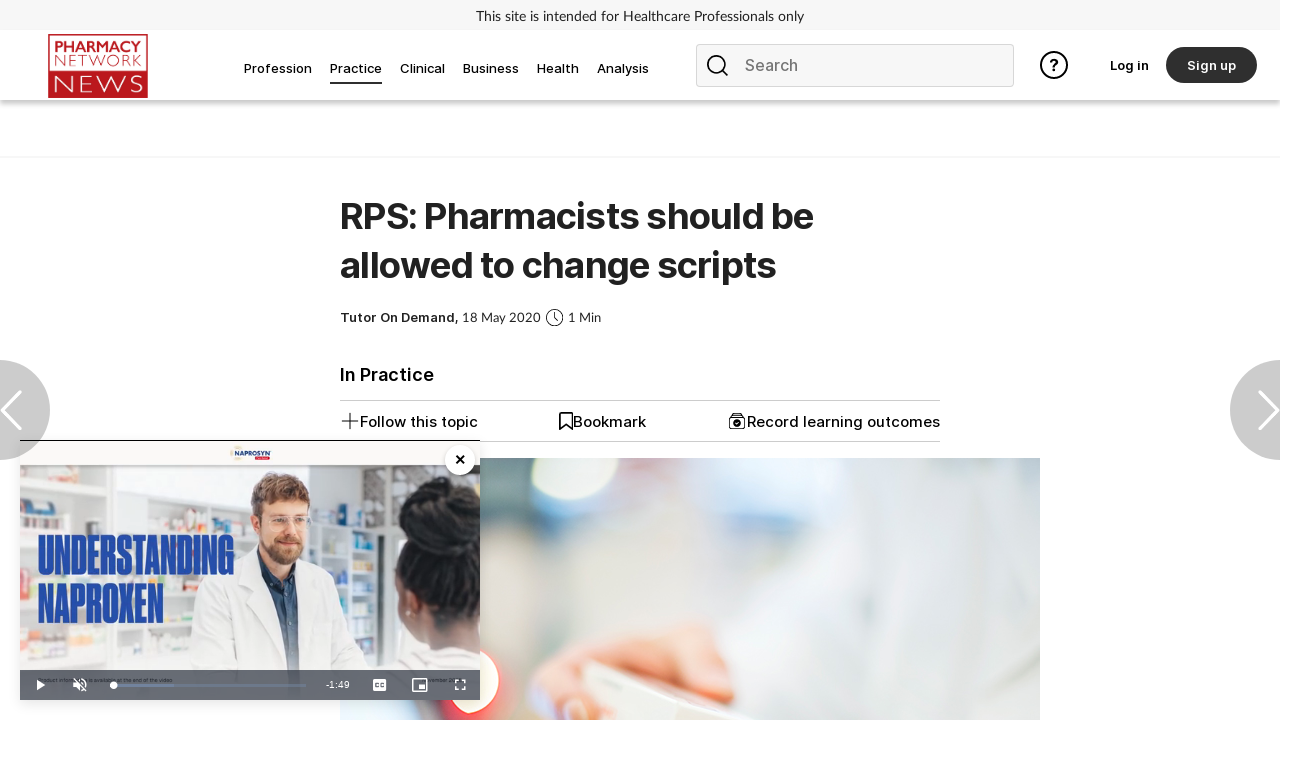

--- FILE ---
content_type: text/html; charset=utf-8
request_url: https://www.pharmacynetworknews.com/practice/rps-wants-pharmacists-to-have-greater-powers-to-improve-medicines-acces
body_size: 28218
content:
<!DOCTYPE html>
<html lang="en">
<head>
    <meta charset="utf-8">
    <meta name="viewport" content="width=device-width, initial-scale=1, minimum-scale=1">
    <meta name="csrf-token" content="ayzjdHDlFEMypanCEQ9MAvPDQn6mmhzZd9rNWpIz">
    <meta name="is-signed-in" content="false">
    <title>RPS: Pharmacists should be allowed to change scripts</title>
    <meta name="description" content="The RPS wants medicines legislation to be amended so that community pharmacists can make changes to prescriptions.">

    <link rel="icon" type="image/png" href="https://www.pharmacynetworknews.com/pnn.png">

    <link rel="canonical" href="https://www.pharmacynetworknews.com/practice/rps-wants-pharmacists-to-have-greater-powers-to-improve-medicines-acces"/>

            <link rel="preload" as="image" href="https://www.pharmacynetworknews.com/images/view/57615e1a178da6cdd10571f3cab1b06c.jpg">
    
    
    <meta property="og:url" content="https://www.pharmacynetworknews.com/practice/rps-wants-pharmacists-to-have-greater-powers-to-improve-medicines-acces">
    <meta property="og:type" content="article">
    <meta property="og:title" content="">
    <meta property="og:description" content="">
    <meta property="og:locale" content="en">
            <meta property="og:image" content="https://www.pharmacynetworknews.com/images/view/57615e1a178da6cdd10571f3cab1b06c.jpg">
    
    <meta name="twitter:card" content="summary_large_image">
    <meta name="twitter:site" content="https://www.pharmacynetworknews.com/practice/rps-wants-pharmacists-to-have-greater-powers-to-improve-medicines-acces">
    <meta name="twitter:creator" content="Pharmacy Network News">
    <meta name="twitter:title" content="">
    <meta name="twitter:description" content="">
            <meta name="twitter:image" content="https://www.pharmacynetworknews.com/images/view/57615e1a178da6cdd10571f3cab1b06c.jpg">
    
    
    <link href="https://www.pharmacynetworknews.com/css/vendor.css" rel="stylesheet">
    <link rel="stylesheet" type="text/css" href="https://www.pharmacynetworknews.com/components/imports.css">

            <link href="https://www.pharmacynetworknews.com/css/2.min.css" rel="stylesheet">
    
            <link href="https://www.pharmacynetworknews.com/css/type/article.css" rel="stylesheet">
    
                        <link href="https://www.pharmacynetworknews.com/css/4374.min.css" rel="stylesheet">
            
    
    
    
            <style>
            .half-circle-right, .half-circle-left {
                opacity: .5;
                text-align: center;
                background: rgba(0, 0, 0, .4);
                cursor: pointer;
                display: flex;
                height: 100px;
                position: fixed;
                top: 50%;
                width: 50px;
                z-index: 5000003;
            }

            .half-circle-right {
                border-bottom-left-radius: 100px;
                border-top-left-radius: 100px;
                right: 0;
            }

            .half-circle-left {
                border-bottom-right-radius: 100px;
                border-top-right-radius: 100px;
                left: 0;
            }

            .half-circle-left .half-circle-icon-left {
                background-image: url("https://cdn.cigdigital.net/images/view/arrow-left.png");
            }

            .half-circle-right .half-circle-icon-right {
                margin-left: 55%;
                background-image: url("https://cdn.cigdigital.net/images/view/arrow-right.png");
            }

            .half-circle-icon-right, .half-circle-icon-left {
                background-repeat: no-repeat;
                margin-top: 60%;
                background-size: 22px;
                height: 40px;
                width: 40px;
            }

            @media only screen and (max-width: 991px) {
                .half-circle-right {
                    left: 100dvw;
                    transform: translateX(-100%);
                }
            }
        </style>
        <link href="https://www.pharmacynetworknews.com/vendor/css/vp/picture-in-picture.css" rel="stylesheet">
    <style>
        .read-more-btn {
            position: absolute;
            top: 20px;
            left: 20px;
            background-color: rgba(0, 0, 0, 0.5);
            color: #ffffff;
            padding: 10px 20px;
            text-decoration: none;
            border: none;
            cursor: pointer;
        }
    </style>
    <style>


        #body {
            margin-right: 0 !important;
        }

    </style>

    
            <!-- TCF stub -->
<script type="text/javascript">
    !function(){"use strict";function t(r){return t="function"==typeof Symbol&&"symbol"==typeof Symbol.iterator?function(t){return typeof t}:function(t){return t&&"function"==typeof Symbol&&t.constructor===Symbol&&t!==Symbol.prototype?"symbol":typeof t},t(r)}var r="undefined"!=typeof globalThis?globalThis:"undefined"!=typeof window?window:"undefined"!=typeof global?global:"undefined"!=typeof self?self:{};function n(t,r){return t(r={exports:{}},r.exports),r.exports}var e,o,i=function(t){return t&&t.Math===Math&&t},u=i("object"==typeof globalThis&&globalThis)||i("object"==typeof window&&window)||i("object"==typeof self&&self)||i("object"==typeof r&&r)||i("object"==typeof r&&r)||function(){return this}()||Function("return this")(),c=function(t){try{return!!t()}catch(t){return!0}},a=!c((function(){return 7!==Object.defineProperty({},1,{get:function(){return 7}})[1]})),f=!c((function(){var t=function(){}.bind();return"function"!=typeof t||t.hasOwnProperty("prototype")})),s=Function.prototype.call,l=f?s.bind(s):function(){return s.apply(s,arguments)},p={}.propertyIsEnumerable,y=Object.getOwnPropertyDescriptor,v={f:y&&!p.call({1:2},1)?function(t){var r=y(this,t);return!!r&&r.enumerable}:p},b=function(t,r){return{enumerable:!(1&t),configurable:!(2&t),writable:!(4&t),value:r}},g=Function.prototype,d=g.call,h=f&&g.bind.bind(d,d),m=f?h:function(t){return function(){return d.apply(t,arguments)}},S=m({}.toString),w=m("".slice),O=function(t){return w(S(t),8,-1)},j=Object,P=m("".split),T=c((function(){return!j("z").propertyIsEnumerable(0)}))?function(t){return"String"===O(t)?P(t,""):j(t)}:j,L=function(t){return null==t},A=TypeError,_=function(t){if(L(t))throw new A("Can't call method on "+t);return t},E=function(t){return T(_(t))},F="object"==typeof document&&document.all,I={all:F,IS_HTMLDDA:void 0===F&&void 0!==F},M=I.all,k=I.IS_HTMLDDA?function(t){return"function"==typeof t||t===M}:function(t){return"function"==typeof t},C=I.all,D=I.IS_HTMLDDA?function(t){return"object"==typeof t?null!==t:k(t)||t===C}:function(t){return"object"==typeof t?null!==t:k(t)},R=function(t,r){return arguments.length<2?(n=u[t],k(n)?n:void 0):u[t]&&u[t][r];var n},x=m({}.isPrototypeOf),N="undefined"!=typeof navigator&&String(navigator.userAgent)||"",G=u.process,V=u.Deno,z=G&&G.versions||V&&V.version,B=z&&z.v8;B&&(o=(e=B.split("."))[0]>0&&e[0]<4?1:+(e[0]+e[1])),!o&&N&&(!(e=N.match(/Edge\/(\d+)/))||e[1]>=74)&&(e=N.match(/Chrome\/(\d+)/))&&(o=+e[1]);var H=o,U=u.String,W=!!Object.getOwnPropertySymbols&&!c((function(){var t=Symbol("symbol detection");return!U(t)||!(Object(t)instanceof Symbol)||!Symbol.sham&&H&&H<41})),$=W&&!Symbol.sham&&"symbol"==typeof Symbol.iterator,J=Object,X=$?function(t){return"symbol"==typeof t}:function(t){var r=R("Symbol");return k(r)&&x(r.prototype,J(t))},Y=String,q=function(t){try{return Y(t)}catch(t){return"Object"}},K=TypeError,Q=function(t){if(k(t))return t;throw new K(q(t)+" is not a function")},Z=TypeError,tt=Object.defineProperty,rt=function(t,r){try{tt(u,t,{value:r,configurable:!0,writable:!0})}catch(n){u[t]=r}return r},nt="__core-js_shared__",et=u[nt]||rt(nt,{}),ot=n((function(t){(t.exports=function(t,r){return et[t]||(et[t]=void 0!==r?r:{})})("versions",[]).push({version:"3.33.3",mode:"global",copyright:"© 2014-2023 Denis Pushkarev (zloirock.ru)",license:"https://github.com/zloirock/core-js/blob/v3.33.3/LICENSE",source:"https://github.com/zloirock/core-js"})})),it=Object,ut=function(t){return it(_(t))},ct=m({}.hasOwnProperty),at=Object.hasOwn||function(t,r){return ct(ut(t),r)},ft=0,st=Math.random(),lt=m(1..toString),pt=function(t){return"Symbol("+(void 0===t?"":t)+")_"+lt(++ft+st,36)},yt=u.Symbol,vt=ot("wks"),bt=$?yt.for||yt:yt&&yt.withoutSetter||pt,gt=function(t){return at(vt,t)||(vt[t]=W&&at(yt,t)?yt[t]:bt("Symbol."+t)),vt[t]},dt=TypeError,ht=gt("toPrimitive"),mt=function(t){var r=function(t,r){if(!D(t)||X(t))return t;var n,e,o=(n=t[ht],L(n)?void 0:Q(n));if(o){if(void 0===r&&(r="default"),e=l(o,t,r),!D(e)||X(e))return e;throw new dt("Can't convert object to primitive value")}return void 0===r&&(r="number"),function(t,r){var n,e;if("string"===r&&k(n=t.toString)&&!D(e=l(n,t)))return e;if(k(n=t.valueOf)&&!D(e=l(n,t)))return e;if("string"!==r&&k(n=t.toString)&&!D(e=l(n,t)))return e;throw new Z("Can't convert object to primitive value")}(t,r)}(t,"string");return X(r)?r:r+""},St=u.document,wt=D(St)&&D(St.createElement),Ot=function(t){return wt?St.createElement(t):{}},jt=!a&&!c((function(){return 7!==Object.defineProperty(Ot("div"),"a",{get:function(){return 7}}).a})),Pt=Object.getOwnPropertyDescriptor,Tt={f:a?Pt:function(t,r){if(t=E(t),r=mt(r),jt)try{return Pt(t,r)}catch(t){}if(at(t,r))return b(!l(v.f,t,r),t[r])}},Lt=a&&c((function(){return 42!==Object.defineProperty((function(){}),"prototype",{value:42,writable:!1}).prototype})),At=String,_t=TypeError,Et=function(t){if(D(t))return t;throw new _t(At(t)+" is not an object")},Ft=TypeError,It=Object.defineProperty,Mt=Object.getOwnPropertyDescriptor,kt="enumerable",Ct="configurable",Dt="writable",Rt={f:a?Lt?function(t,r,n){if(Et(t),r=mt(r),Et(n),"function"==typeof t&&"prototype"===r&&"value"in n&&Dt in n&&!n[Dt]){var e=Mt(t,r);e&&e[Dt]&&(t[r]=n.value,n={configurable:Ct in n?n[Ct]:e[Ct],enumerable:kt in n?n[kt]:e[kt],writable:!1})}return It(t,r,n)}:It:function(t,r,n){if(Et(t),r=mt(r),Et(n),jt)try{return It(t,r,n)}catch(t){}if("get"in n||"set"in n)throw new Ft("Accessors not supported");return"value"in n&&(t[r]=n.value),t}},xt=a?function(t,r,n){return Rt.f(t,r,b(1,n))}:function(t,r,n){return t[r]=n,t},Nt=Function.prototype,Gt=a&&Object.getOwnPropertyDescriptor,Vt=at(Nt,"name"),zt={EXISTS:Vt,PROPER:Vt&&"something"===function(){}.name,CONFIGURABLE:Vt&&(!a||a&&Gt(Nt,"name").configurable)},Bt=m(Function.toString);k(et.inspectSource)||(et.inspectSource=function(t){return Bt(t)});var Ht,Ut,Wt,$t=et.inspectSource,Jt=u.WeakMap,Xt=k(Jt)&&/native code/.test(String(Jt)),Yt=ot("keys"),qt=function(t){return Yt[t]||(Yt[t]=pt(t))},Kt={},Qt="Object already initialized",Zt=u.TypeError,tr=u.WeakMap;if(Xt||et.state){var rr=et.state||(et.state=new tr);rr.get=rr.get,rr.has=rr.has,rr.set=rr.set,Ht=function(t,r){if(rr.has(t))throw new Zt(Qt);return r.facade=t,rr.set(t,r),r},Ut=function(t){return rr.get(t)||{}},Wt=function(t){return rr.has(t)}}else{var nr=qt("state");Kt[nr]=!0,Ht=function(t,r){if(at(t,nr))throw new Zt(Qt);return r.facade=t,xt(t,nr,r),r},Ut=function(t){return at(t,nr)?t[nr]:{}},Wt=function(t){return at(t,nr)}}var er={set:Ht,get:Ut,has:Wt,enforce:function(t){return Wt(t)?Ut(t):Ht(t,{})},getterFor:function(t){return function(r){var n;if(!D(r)||(n=Ut(r)).type!==t)throw new Zt("Incompatible receiver, "+t+" required");return n}}},or=n((function(t){var r=zt.CONFIGURABLE,n=er.enforce,e=er.get,o=String,i=Object.defineProperty,u=m("".slice),f=m("".replace),s=m([].join),l=a&&!c((function(){return 8!==i((function(){}),"length",{value:8}).length})),p=String(String).split("String"),y=t.exports=function(t,e,c){"Symbol("===u(o(e),0,7)&&(e="["+f(o(e),/^Symbol\(([^)]*)\)/,"$1")+"]"),c&&c.getter&&(e="get "+e),c&&c.setter&&(e="set "+e),(!at(t,"name")||r&&t.name!==e)&&(a?i(t,"name",{value:e,configurable:!0}):t.name=e),l&&c&&at(c,"arity")&&t.length!==c.arity&&i(t,"length",{value:c.arity});try{c&&at(c,"constructor")&&c.constructor?a&&i(t,"prototype",{writable:!1}):t.prototype&&(t.prototype=void 0)}catch(t){}var y=n(t);return at(y,"source")||(y.source=s(p,"string"==typeof e?e:"")),t};Function.prototype.toString=y((function(){return k(this)&&e(this).source||$t(this)}),"toString")})),ir=function(t,r,n,e){e||(e={});var o=e.enumerable,i=void 0!==e.name?e.name:r;if(k(n)&&or(n,i,e),e.global)o?t[r]=n:rt(r,n);else{try{e.unsafe?t[r]&&(o=!0):delete t[r]}catch(t){}o?t[r]=n:Rt.f(t,r,{value:n,enumerable:!1,configurable:!e.nonConfigurable,writable:!e.nonWritable})}return t},ur=Math.ceil,cr=Math.floor,ar=Math.trunc||function(t){var r=+t;return(r>0?cr:ur)(r)},fr=function(t){var r=+t;return r!=r||0===r?0:ar(r)},sr=Math.max,lr=Math.min,pr=function(t,r){var n=fr(t);return n<0?sr(n+r,0):lr(n,r)},yr=Math.min,vr=function(t){return(r=t.length)>0?yr(fr(r),9007199254740991):0;var r},br=function(t){return function(r,n,e){var o,i=E(r),u=vr(i),c=pr(e,u);if(t&&n!=n){for(;u>c;)if((o=i[c++])!=o)return!0}else for(;u>c;c++)if((t||c in i)&&i[c]===n)return t||c||0;return!t&&-1}},gr=(br(!0),br(!1)),dr=m([].push),hr=function(t,r){var n,e=E(t),o=0,i=[];for(n in e)!at(Kt,n)&&at(e,n)&&dr(i,n);for(;r.length>o;)at(e,n=r[o++])&&(~gr(i,n)||dr(i,n));return i},mr=["constructor","hasOwnProperty","isPrototypeOf","propertyIsEnumerable","toLocaleString","toString","valueOf"],Sr=mr.concat("length","prototype"),wr={f:Object.getOwnPropertyNames||function(t){return hr(t,Sr)}},Or={f:Object.getOwnPropertySymbols},jr=m([].concat),Pr=R("Reflect","ownKeys")||function(t){var r=wr.f(Et(t)),n=Or.f;return n?jr(r,n(t)):r},Tr=function(t,r,n){for(var e=Pr(r),o=Rt.f,i=Tt.f,u=0;u<e.length;u++){var c=e[u];at(t,c)||n&&at(n,c)||o(t,c,i(r,c))}},Lr=/#|\.prototype\./,Ar=function(t,r){var n=Er[_r(t)];return n===Ir||n!==Fr&&(k(r)?c(r):!!r)},_r=Ar.normalize=function(t){return String(t).replace(Lr,".").toLowerCase()},Er=Ar.data={},Fr=Ar.NATIVE="N",Ir=Ar.POLYFILL="P",Mr=Ar,kr=Tt.f,Cr=function(t,r){var n,e,o,i,c,a=t.target,f=t.global,s=t.stat;if(n=f?u:s?u[a]||rt(a,{}):(u[a]||{}).prototype)for(e in r){if(i=r[e],o=t.dontCallGetSet?(c=kr(n,e))&&c.value:n[e],!Mr(f?e:a+(s?".":"#")+e,t.forced)&&void 0!==o){if(typeof i==typeof o)continue;Tr(i,o)}(t.sham||o&&o.sham)&&xt(i,"sham",!0),ir(n,e,i,t)}},Dr={};Dr[gt("toStringTag")]="z";var Rr,xr="[object z]"===String(Dr),Nr=gt("toStringTag"),Gr=Object,Vr="Arguments"===O(function(){return arguments}()),zr=xr?O:function(t){var r,n,e;return void 0===t?"Undefined":null===t?"Null":"string"==typeof(n=function(t,r){try{return t[r]}catch(t){}}(r=Gr(t),Nr))?n:Vr?O(r):"Object"===(e=O(r))&&k(r.callee)?"Arguments":e},Br=String,Hr=function(t){if("Symbol"===zr(t))throw new TypeError("Cannot convert a Symbol value to a string");return Br(t)},Ur=Object.keys||function(t){return hr(t,mr)},Wr=a&&!Lt?Object.defineProperties:function(t,r){Et(t);for(var n,e=E(r),o=Ur(r),i=o.length,u=0;i>u;)Rt.f(t,n=o[u++],e[n]);return t},$r={f:Wr},Jr=R("document","documentElement"),Xr="prototype",Yr="script",qr=qt("IE_PROTO"),Kr=function(){},Qr=function(t){return"<"+Yr+">"+t+"</"+Yr+">"},Zr=function(t){t.write(Qr("")),t.close();var r=t.parentWindow.Object;return t=null,r},tn=function(){try{Rr=new ActiveXObject("htmlfile")}catch(t){}var t,r,n;tn="undefined"!=typeof document?document.domain&&Rr?Zr(Rr):(r=Ot("iframe"),n="java"+Yr+":",r.style.display="none",Jr.appendChild(r),r.src=String(n),(t=r.contentWindow.document).open(),t.write(Qr("document.F=Object")),t.close(),t.F):Zr(Rr);for(var e=mr.length;e--;)delete tn[Xr][mr[e]];return tn()};Kt[qr]=!0;var rn=Object.create||function(t,r){var n;return null!==t?(Kr[Xr]=Et(t),n=new Kr,Kr[Xr]=null,n[qr]=t):n=tn(),void 0===r?n:$r.f(n,r)},nn=Array,en=Math.max,on=wr.f,un="object"==typeof window&&window&&Object.getOwnPropertyNames?Object.getOwnPropertyNames(window):[],cn={f:function(t){return un&&"Window"===O(t)?function(t){try{return on(t)}catch(t){return function(t,r,n){for(var e,o,i,u,c=vr(t),a=pr(void 0,c),f=pr(c,c),s=nn(en(f-a,0)),l=0;a<f;a++,l++)e=s,o=l,i=t[a],(u=mt(o))in e?Rt.f(e,u,b(0,i)):e[u]=i;return s.length=l,s}(un)}}(t):on(E(t))}},an=function(t,r,n){return n.get&&or(n.get,r,{getter:!0}),n.set&&or(n.set,r,{setter:!0}),Rt.f(t,r,n)},fn={f:gt},sn=u,ln=Rt.f,pn=function(t){var r=sn.Symbol||(sn.Symbol={});at(r,t)||ln(r,t,{value:fn.f(t)})},yn=Rt.f,vn=gt("toStringTag"),bn=function(t,r,n){t&&!n&&(t=t.prototype),t&&!at(t,vn)&&yn(t,vn,{configurable:!0,value:r})},gn=function(t){if("Function"===O(t))return m(t)},dn=gn(gn.bind),hn=Array.isArray||function(t){return"Array"===O(t)},mn=function(){},Sn=[],wn=R("Reflect","construct"),On=/^\s*(?:class|function)\b/,jn=m(On.exec),Pn=!On.test(mn),Tn=function(t){if(!k(t))return!1;try{return wn(mn,Sn,t),!0}catch(t){return!1}},Ln=function(t){if(!k(t))return!1;switch(zr(t)){case"AsyncFunction":case"GeneratorFunction":case"AsyncGeneratorFunction":return!1}try{return Pn||!!jn(On,$t(t))}catch(t){return!0}};Ln.sham=!0;var An=!wn||c((function(){var t;return Tn(Tn.call)||!Tn(Object)||!Tn((function(){t=!0}))||t}))?Ln:Tn,_n=gt("species"),En=Array,Fn=function(t,r){return new(function(t){var r;return hn(t)&&(r=t.constructor,(An(r)&&(r===En||hn(r.prototype))||D(r)&&null===(r=r[_n]))&&(r=void 0)),void 0===r?En:r}(t))(0===r?0:r)},In=m([].push),Mn=function(t){var r=1===t,n=2===t,e=3===t,o=4===t,i=6===t,u=7===t,c=5===t||i;return function(a,s,l,p){for(var y,v,b=ut(a),g=T(b),d=function(t,r){return Q(t),void 0===r?t:f?dn(t,r):function(){return t.apply(r,arguments)}}(s,l),h=vr(g),m=0,S=p||Fn,w=r?S(a,h):n||u?S(a,0):void 0;h>m;m++)if((c||m in g)&&(v=d(y=g[m],m,b),t))if(r)w[m]=v;else if(v)switch(t){case 3:return!0;case 5:return y;case 6:return m;case 2:In(w,y)}else switch(t){case 4:return!1;case 7:In(w,y)}return i?-1:e||o?o:w}},kn=[Mn(0),Mn(1),Mn(2),Mn(3),Mn(4),Mn(5),Mn(6),Mn(7)][0],Cn=qt("hidden"),Dn="Symbol",Rn="prototype",xn=er.set,Nn=er.getterFor(Dn),Gn=Object[Rn],Vn=u.Symbol,zn=Vn&&Vn[Rn],Bn=u.RangeError,Hn=u.TypeError,Un=u.QObject,Wn=Tt.f,$n=Rt.f,Jn=cn.f,Xn=v.f,Yn=m([].push),qn=ot("symbols"),Kn=ot("op-symbols"),Qn=ot("wks"),Zn=!Un||!Un[Rn]||!Un[Rn].findChild,te=function(t,r,n){var e=Wn(Gn,r);e&&delete Gn[r],$n(t,r,n),e&&t!==Gn&&$n(Gn,r,e)},re=a&&c((function(){return 7!==rn($n({},"a",{get:function(){return $n(this,"a",{value:7}).a}})).a}))?te:$n,ne=function(t,r){var n=qn[t]=rn(zn);return xn(n,{type:Dn,tag:t,description:r}),a||(n.description=r),n},ee=function(t,r,n){t===Gn&&ee(Kn,r,n),Et(t);var e=mt(r);return Et(n),at(qn,e)?(n.enumerable?(at(t,Cn)&&t[Cn][e]&&(t[Cn][e]=!1),n=rn(n,{enumerable:b(0,!1)})):(at(t,Cn)||$n(t,Cn,b(1,{})),t[Cn][e]=!0),re(t,e,n)):$n(t,e,n)},oe=function(t,r){Et(t);var n=E(r),e=Ur(n).concat(ae(n));return kn(e,(function(r){a&&!l(ie,n,r)||ee(t,r,n[r])})),t},ie=function(t){var r=mt(t),n=l(Xn,this,r);return!(this===Gn&&at(qn,r)&&!at(Kn,r))&&(!(n||!at(this,r)||!at(qn,r)||at(this,Cn)&&this[Cn][r])||n)},ue=function(t,r){var n=E(t),e=mt(r);if(n!==Gn||!at(qn,e)||at(Kn,e)){var o=Wn(n,e);return!o||!at(qn,e)||at(n,Cn)&&n[Cn][e]||(o.enumerable=!0),o}},ce=function(t){var r=Jn(E(t)),n=[];return kn(r,(function(t){at(qn,t)||at(Kt,t)||Yn(n,t)})),n},ae=function(t){var r=t===Gn,n=Jn(r?Kn:E(t)),e=[];return kn(n,(function(t){!at(qn,t)||r&&!at(Gn,t)||Yn(e,qn[t])})),e};W||(Vn=function(){if(x(zn,this))throw new Hn("Symbol is not a constructor");var t=arguments.length&&void 0!==arguments[0]?Hr(arguments[0]):void 0,r=pt(t),n=function(t){var e=void 0===this?u:this;e===Gn&&l(n,Kn,t),at(e,Cn)&&at(e[Cn],r)&&(e[Cn][r]=!1);var o=b(1,t);try{re(e,r,o)}catch(t){if(!(t instanceof Bn))throw t;te(e,r,o)}};return a&&Zn&&re(Gn,r,{configurable:!0,set:n}),ne(r,t)},zn=Vn[Rn],ir(zn,"toString",(function(){return Nn(this).tag})),ir(Vn,"withoutSetter",(function(t){return ne(pt(t),t)})),v.f=ie,Rt.f=ee,$r.f=oe,Tt.f=ue,wr.f=cn.f=ce,Or.f=ae,fn.f=function(t){return ne(gt(t),t)},a&&(an(zn,"description",{configurable:!0,get:function(){return Nn(this).description}}),ir(Gn,"propertyIsEnumerable",ie,{unsafe:!0}))),Cr({global:!0,constructor:!0,wrap:!0,forced:!W,sham:!W},{Symbol:Vn}),kn(Ur(Qn),(function(t){pn(t)})),Cr({target:Dn,stat:!0,forced:!W},{useSetter:function(){Zn=!0},useSimple:function(){Zn=!1}}),Cr({target:"Object",stat:!0,forced:!W,sham:!a},{create:function(t,r){return void 0===r?rn(t):oe(rn(t),r)},defineProperty:ee,defineProperties:oe,getOwnPropertyDescriptor:ue}),Cr({target:"Object",stat:!0,forced:!W},{getOwnPropertyNames:ce}),function(){var t=R("Symbol"),r=t&&t.prototype,n=r&&r.valueOf,e=gt("toPrimitive");r&&!r[e]&&ir(r,e,(function(t){return l(n,this)}),{arity:1})}(),bn(Vn,Dn),Kt[Cn]=!0;var fe=W&&!!Symbol.for&&!!Symbol.keyFor,se=ot("string-to-symbol-registry"),le=ot("symbol-to-string-registry");Cr({target:"Symbol",stat:!0,forced:!fe},{for:function(t){var r=Hr(t);if(at(se,r))return se[r];var n=R("Symbol")(r);return se[r]=n,le[n]=r,n}});var pe=ot("symbol-to-string-registry");Cr({target:"Symbol",stat:!0,forced:!fe},{keyFor:function(t){if(!X(t))throw new TypeError(q(t)+" is not a symbol");if(at(pe,t))return pe[t]}});var ye=Function.prototype,ve=ye.apply,be=ye.call,ge="object"==typeof Reflect&&Reflect.apply||(f?be.bind(ve):function(){return be.apply(ve,arguments)}),de=m([].slice),he=m([].push),me=String,Se=R("JSON","stringify"),we=m(/./.exec),Oe=m("".charAt),je=m("".charCodeAt),Pe=m("".replace),Te=m(1..toString),Le=/[\uD800-\uDFFF]/g,Ae=/^[\uD800-\uDBFF]$/,_e=/^[\uDC00-\uDFFF]$/,Ee=!W||c((function(){var t=R("Symbol")("stringify detection");return"[null]"!==Se([t])||"{}"!==Se({a:t})||"{}"!==Se(Object(t))})),Fe=c((function(){return'"\udf06\ud834"'!==Se("\uDF06\uD834")||'"\udead"'!==Se("\uDEAD")})),Ie=function(t,r){var n=de(arguments),e=function(t){if(k(t))return t;if(hn(t)){for(var r=t.length,n=[],e=0;e<r;e++){var o=t[e];"string"==typeof o?he(n,o):"number"!=typeof o&&"Number"!==O(o)&&"String"!==O(o)||he(n,Hr(o))}var i=n.length,u=!0;return function(t,r){if(u)return u=!1,r;if(hn(this))return r;for(var e=0;e<i;e++)if(n[e]===t)return r}}}(r);if(k(e)||void 0!==t&&!X(t))return n[1]=function(t,r){if(k(e)&&(r=l(e,this,me(t),r)),!X(r))return r},ge(Se,null,n)},Me=function(t,r,n){var e=Oe(n,r-1),o=Oe(n,r+1);return we(Ae,t)&&!we(_e,o)||we(_e,t)&&!we(Ae,e)?"\\u"+Te(je(t,0),16):t};Se&&Cr({target:"JSON",stat:!0,arity:3,forced:Ee||Fe},{stringify:function(t,r,n){var e=de(arguments),o=ge(Ee?Ie:Se,null,e);return Fe&&"string"==typeof o?Pe(o,Le,Me):o}});var ke=!W||c((function(){Or.f(1)}));Cr({target:"Object",stat:!0,forced:ke},{getOwnPropertySymbols:function(t){var r=Or.f;return r?r(ut(t)):[]}});var Ce=u.Symbol,De=Ce&&Ce.prototype;if(a&&k(Ce)&&(!("description"in De)||void 0!==Ce().description)){var Re={},xe=function(){var t=arguments.length<1||void 0===arguments[0]?void 0:Hr(arguments[0]),r=x(De,this)?new Ce(t):void 0===t?Ce():Ce(t);return""===t&&(Re[r]=!0),r};Tr(xe,Ce),xe.prototype=De,De.constructor=xe;var Ne="Symbol(description detection)"===String(Ce("description detection")),Ge=m(De.valueOf),Ve=m(De.toString),ze=/^Symbol\((.*)\)[^)]+$/,Be=m("".replace),He=m("".slice);an(De,"description",{configurable:!0,get:function(){var t=Ge(this);if(at(Re,t))return"";var r=Ve(t),n=Ne?He(r,7,-1):Be(r,ze,"$1");return""===n?void 0:n}}),Cr({global:!0,constructor:!0,forced:!0},{Symbol:xe})}var Ue=xr?{}.toString:function(){return"[object "+zr(this)+"]"};xr||ir(Object.prototype,"toString",Ue,{unsafe:!0}),pn("iterator");var We=Rt.f,$e=gt("unscopables"),Je=Array.prototype;void 0===Je[$e]&&We(Je,$e,{configurable:!0,value:rn(null)});var Xe,Ye,qe,Ke=function(t){Je[$e][t]=!0},Qe={},Ze=!c((function(){function t(){}return t.prototype.constructor=null,Object.getPrototypeOf(new t)!==t.prototype})),to=qt("IE_PROTO"),ro=Object,no=ro.prototype,eo=Ze?ro.getPrototypeOf:function(t){var r=ut(t);if(at(r,to))return r[to];var n=r.constructor;return k(n)&&r instanceof n?n.prototype:r instanceof ro?no:null},oo=gt("iterator"),io=!1;[].keys&&("next"in(qe=[].keys())?(Ye=eo(eo(qe)))!==Object.prototype&&(Xe=Ye):io=!0);var uo=!D(Xe)||c((function(){var t={};return Xe[oo].call(t)!==t}));uo&&(Xe={}),k(Xe[oo])||ir(Xe,oo,(function(){return this}));var co={IteratorPrototype:Xe,BUGGY_SAFARI_ITERATORS:io},ao=co.IteratorPrototype,fo=function(){return this},so=String,lo=TypeError,po=Object.setPrototypeOf||("__proto__"in{}?function(){var t,r=!1,n={};try{(t=function(t,r,n){try{return m(Q(Object.getOwnPropertyDescriptor(t,"__proto__").set))}catch(t){}}(Object.prototype))(n,[]),r=n instanceof Array}catch(t){}return function(n,e){return Et(n),function(t){if("object"==typeof t||k(t))return t;throw new lo("Can't set "+so(t)+" as a prototype")}(e),r?t(n,e):n.__proto__=e,n}}():void 0),yo=zt.PROPER,vo=zt.CONFIGURABLE,bo=co.IteratorPrototype,go=co.BUGGY_SAFARI_ITERATORS,ho=gt("iterator"),mo="keys",So="values",wo="entries",Oo=function(){return this},jo=function(t,r,n,e,o,i,u){!function(t,r,n,e){var o=r+" Iterator";t.prototype=rn(ao,{next:b(1,n)}),bn(t,o,!1),Qe[o]=fo}(n,r,e);var c,a,f,s=function(t){if(t===o&&d)return d;if(!go&&t&&t in v)return v[t];switch(t){case mo:case So:case wo:return function(){return new n(this,t)}}return function(){return new n(this)}},p=r+" Iterator",y=!1,v=t.prototype,g=v[ho]||v["@iterator"]||o&&v[o],d=!go&&g||s(o),h="Array"===r&&v.entries||g;if(h&&(c=eo(h.call(new t)))!==Object.prototype&&c.next&&(eo(c)!==bo&&(po?po(c,bo):k(c[ho])||ir(c,ho,Oo)),bn(c,p,!0)),yo&&o===So&&g&&g.name!==So&&(vo?xt(v,"name",So):(y=!0,d=function(){return l(g,this)})),o)if(a={values:s(So),keys:i?d:s(mo),entries:s(wo)},u)for(f in a)(go||y||!(f in v))&&ir(v,f,a[f]);else Cr({target:r,proto:!0,forced:go||y},a);return v[ho]!==d&&ir(v,ho,d,{name:o}),Qe[r]=d,a},Po=function(t,r){return{value:t,done:r}},To=Rt.f,Lo="Array Iterator",Ao=er.set,_o=er.getterFor(Lo),Eo=jo(Array,"Array",(function(t,r){Ao(this,{type:Lo,target:E(t),index:0,kind:r})}),(function(){var t=_o(this),r=t.target,n=t.index++;if(!r||n>=r.length)return t.target=void 0,Po(void 0,!0);switch(t.kind){case"keys":return Po(n,!1);case"values":return Po(r[n],!1)}return Po([n,r[n]],!1)}),"values"),Fo=Qe.Arguments=Qe.Array;if(Ke("keys"),Ke("values"),Ke("entries"),a&&"values"!==Fo.name)try{To(Fo,"name",{value:"values"})}catch(t){}var Io=m("".charAt),Mo=m("".charCodeAt),ko=m("".slice),Co=function(t){return function(r,n){var e,o,i=Hr(_(r)),u=fr(n),c=i.length;return u<0||u>=c?t?"":void 0:(e=Mo(i,u))<55296||e>56319||u+1===c||(o=Mo(i,u+1))<56320||o>57343?t?Io(i,u):e:t?ko(i,u,u+2):o-56320+(e-55296<<10)+65536}},Do=(Co(!1),Co(!0)),Ro="String Iterator",xo=er.set,No=er.getterFor(Ro);jo(String,"String",(function(t){xo(this,{type:Ro,string:Hr(t),index:0})}),(function(){var t,r=No(this),n=r.string,e=r.index;return e>=n.length?Po(void 0,!0):(t=Do(n,e),r.index+=t.length,Po(t,!1))}));var Go={CSSRuleList:0,CSSStyleDeclaration:0,CSSValueList:0,ClientRectList:0,DOMRectList:0,DOMStringList:0,DOMTokenList:1,DataTransferItemList:0,FileList:0,HTMLAllCollection:0,HTMLCollection:0,HTMLFormElement:0,HTMLSelectElement:0,MediaList:0,MimeTypeArray:0,NamedNodeMap:0,NodeList:1,PaintRequestList:0,Plugin:0,PluginArray:0,SVGLengthList:0,SVGNumberList:0,SVGPathSegList:0,SVGPointList:0,SVGStringList:0,SVGTransformList:0,SourceBufferList:0,StyleSheetList:0,TextTrackCueList:0,TextTrackList:0,TouchList:0},Vo=Ot("span").classList,zo=Vo&&Vo.constructor&&Vo.constructor.prototype,Bo=zo===Object.prototype?void 0:zo,Ho=gt("iterator"),Uo=gt("toStringTag"),Wo=Eo.values,$o=function(t,r){if(t){if(t[Ho]!==Wo)try{xt(t,Ho,Wo)}catch(r){t[Ho]=Wo}if(t[Uo]||xt(t,Uo,r),Go[r])for(var n in Eo)if(t[n]!==Eo[n])try{xt(t,n,Eo[n])}catch(r){t[n]=Eo[n]}}};for(var Jo in Go)$o(u[Jo]&&u[Jo].prototype,Jo);$o(Bo,"DOMTokenList");var Xo=zt.EXISTS,Yo=Function.prototype,qo=m(Yo.toString),Ko=/function\b(?:\s|\/\*[\S\s]*?\*\/|\/\/[^\n\r]*[\n\r]+)*([^\s(/]*)/,Qo=m(Ko.exec);a&&!Xo&&an(Yo,"name",{configurable:!0,get:function(){try{return Qo(Ko,qo(this))[1]}catch(t){return""}}});var Zo=c((function(){Ur(1)}));Cr({target:"Object",stat:!0,forced:Zo},{keys:function(t){return Ur(ut(t))}});var ti=n((function(r){function n(r){return(n="function"==typeof Symbol&&"symbol"==t(Symbol.iterator)?function(r){return t(r)}:function(r){return r&&"function"==typeof Symbol&&r.constructor===Symbol&&r!==Symbol.prototype?"symbol":t(r)})(r)}r.exports=function(){for(var t,r,e=[],o=window,i=o;i;){try{if(i.frames.__tcfapiLocator){t=i;break}}catch(t){}if(i===o.top)break;i=i.parent}t||(function t(){var r=o.document,n=!!o.frames.__tcfapiLocator;if(!n)if(r.body){var e=r.createElement("iframe");e.style.cssText="display:none",e.name="__tcfapiLocator",r.body.appendChild(e)}else setTimeout(t,5);return!n}(),o.__tcfapi=function(){for(var t=arguments.length,n=new Array(t),o=0;o<t;o++)n[o]=arguments[o];if(!n.length)return e;"setGdprApplies"===n[0]?n.length>3&&2===parseInt(n[1],10)&&"boolean"==typeof n[3]&&(r=n[3],"function"==typeof n[2]&&n[2]("set",!0)):"ping"===n[0]?"function"==typeof n[2]&&n[2]({gdprApplies:r,cmpLoaded:!1,cmpStatus:"stub"}):e.push(n)},o.addEventListener("message",(function(t){var r="string"==typeof t.data,e={};if(r)try{e=JSON.parse(t.data)}catch(t){}else e=t.data;var o="object"===n(e)&&null!==e?e.__tcfapiCall:null;o&&window.__tcfapi(o.command,o.version,(function(n,e){var i={__tcfapiReturn:{returnValue:n,success:e,callId:o.callId}};t&&t.source&&t.source.postMessage&&t.source.postMessage(r?JSON.stringify(i):i,"*")}),o.parameter)}),!1))}}));ti()}();
</script>

<!-- Default Consent Mode config -->
<script>
    window.dataLayer = window.dataLayer || [];
    function gtag(){dataLayer.push(arguments);}
    (function(){
        gtag('consent', 'default', {
            'ad_storage': 'granted',
            'analytics_storage': 'granted',
            'functionality_storage': 'granted',
            'personalization_storage': 'granted',
            'security_storage': 'granted',
            'ad_user_data': 'granted',
            'ad_personalization': 'granted',
            'wait_for_update': 1500
        });
        gtag('consent', 'default', {
            'region': ['AT', 'BE', 'BG', 'HR', 'CY', 'CZ', 'DK', 'EE', 'FI', 'FR', 'DE', 'GR', 'HU', 'IS', 'IE', 'IT', 'LV', 'LI', 'LT', 'LU', 'MT', 'NL', 'NO', 'PL', 'PT', 'RO', 'SK', 'SI', 'ES', 'SE', 'GB', 'CH'],
            'ad_storage': 'denied',
            'analytics_storage': 'denied',
            'functionality_storage': 'denied',
            'personalization_storage': 'denied',
            'security_storage': 'denied',
            'ad_user_data': 'denied',
            'ad_personalization': 'denied',
            'wait_for_update': 1500
        });
        gtag('set', 'ads_data_redaction', true);
        gtag('set', 'url_passthrough', true);
        const s={adStorage:{storageName:"ad_storage",serialNumber:0},analyticsStorage:{storageName:"analytics_storage",serialNumber:1},functionalityStorage:{storageName:"functionality_storage",serialNumber:2},personalizationStorage:{storageName:"personalization_storage",serialNumber:3},securityStorage:{storageName:"security_storage",serialNumber:4},adUserData:{storageName:"ad_user_data",serialNumber:5},adPersonalization:{storageName:"ad_personalization",serialNumber:6}};let c=localStorage.getItem("__lxG__consent__v2");if(c){c=JSON.parse(c);if(c&&c.cls_val)c=c.cls_val;if(c)c=c.split("|");if(c&&c.length&&typeof c[14]!==undefined){c=c[14].split("").map(e=>e-0);if(c.length){let t={};Object.values(s).sort((e,t)=>e.serialNumber-t.serialNumber).forEach(e=>{t[e.storageName]=c[e.serialNumber]?"granted":"denied"});gtag("consent","update",t)}}}
        if(Math.random() < 0.05) {if (window.dataLayer && (window.dataLayer.some(e => e[0] === 'js' && e[1] instanceof Date) || window.dataLayer.some(e => e['event'] === 'gtm.js' && e['gtm.start'] == true ))) {document.head.appendChild(document.createElement('img')).src = "//clickiocdn.com/utr/gtag/?sid=237518";}}
    })();
</script>

<!-- Clickio Consent Main tag -->
<script async type="text/javascript" src="//clickiocmp.com/t/consent_237518.js"></script>
    
            <script>
        window ['gtag_enable_tcf_support'] = true;
        (function(w,d,s,l,i){w[l]=w[l]||[];w[l].push({'gtm.start':
            new Date().getTime(),event:'gtm.js'});var f=d.getElementsByTagName(s)[0],
            j=d.createElement(s),dl=l!='dataLayer'?'&l='+l:'';j.async=true;j.src=
            'https://www.googletagmanager.com/gtm.js?id='+i+dl;f.parentNode.insertBefore(j,f);
        })(window,document,'script','dataLayer','GTM-KR9TD3WR');


        
    </script>
    
            <script async src="https://securepubads.g.doubleclick.net/tag/js/gpt.js"></script>
    <script>
        window.googletag = window.googletag || { cmd: [] };
        googletag.cmd.push(function () {
            // googletag.pubads().enableSafeFrame({
            //      allowOverlayExpansion: true,
            //     allowPushExpansion: false,
            //  });
            const mapping = googletag.sizeMapping()
                .addSize([1300, 0], [[970, 250], [970, 90], [728, 90]])
                .addSize([768, 0], [728, 90])
                .addSize([320, 0], [[300, 50], [320, 50], [320, 100]])
                .addSize([0, 0], [])
                .build();

            const defineSlot = (unit, size, id, responsive = false) => {
                const slot = googletag.defineSlot(unit, size, id)
                    .addService(googletag.pubads());
                if (responsive) {
                    slot.defineSizeMapping(mapping);
                }
                return slot;
            };

            // GAM Slots

                                    defineSlot('/35309387/Pharmacy_Network_News/728x90', [[728, 90], [970, 90], [970, 250], [320, 50], [320, 100]], 'div-gpt-ad-1597229260920-0', true);
                                                                    defineSlot('/35309387/Pharmacy_Network_News/300x250', [[300, 250], [300, 600]], 'div-gpt-ad-1597229260920-2', false);
                                
                                    defineSlot('/35309387/Pharmacy_Network_News/1x1', [1, 1], 'div-gpt-ad-1597229260920-4');
                    defineSlot('/35309387/Pharmacy_Network_News/2x1', [2, 1], 'div-gpt-ad-1597229260920-6');
                                

            // Targeting
            googletag.pubads()
                .setTargeting("obj", "article")
                .setTargeting("pkv", "607165")
                .setTargeting("cat", "Practice")
                .setTargeting("topic", "[]")
                .setTargeting("tag", "[Sandra Gidley,England,Northern Ireland,Other,COVID-19,Health Select Committee,Wales,Scotland,RPS]")
                .setTargeting("articleType", "article")
                .setTargeting("pageURL", "PNN_SL_practice_SL_rps-wants-pharmacists-to-have-greater-powers-to-improve-medicines-acces")
                .setTargeting("userStatus", "logged-out")
                .setTargeting("profileType", "")
                .setTargeting("jobRoleGroup", "")
                .setTargeting("jobFunction", "")
                .setTargeting("managerType", "");

            // Lazy
            googletag.pubads().enableSingleRequest();
            googletag.pubads().collapseEmptyDivs();

            googletag.pubads().enableLazyLoad({
                fetchMarginPercent: 200,
                renderMarginPercent: 100,
                mobileScaling: 1.5,
            });

            googletag.enableServices();
        });

    </script>
    
            <script type="application/ld+json">
    {
      "@context": "https://schema.org",
      "@type": "NewsArticle",
      "mainEntityOfPage": {
            "@type": "WebPage",
            "@id": "https://www.pharmacynetworknews.com/practice/rps-wants-pharmacists-to-have-greater-powers-to-improve-medicines-acces"
      },
      "headline": "RPS: Pharmacists should be allowed to change scripts",
      "description": "&lt;p&gt;The RPS wants medicines legislation to be amended so that community pharmacists can make changes to prescriptions.&lt;/p&gt;",
      "image": [
            "https://www.pharmacynetworknews.com/images/view/57615e1a178da6cdd10571f3cab1b06c.jpg"
      ],
      "author": {
            "@type": "Organization",
            "name": "Pharmacy Network News"
      },
      "publisher": {
            "@type": "Organization",
            "name": "Pharmacy Network News",
            "logo": {
            "@type": "ImageObject",
            "url": "https://cdn.cigdigital.net/logo/PNN_logo.png"
            }
      },
      "datePublished": "2020-05-18 14:04:28",
      "dateModified": "2024-08-29 13:28:34"
    }
</script>
    
    </head>

<body data-barba="wrapper" class="body" id="body">

<div id="login_modal" class="ui mini modal ">
    <div class="close">
        <img alt="close" src="https://cdn.cigdigital.net/icons/close-icon-mob.svg">
    </div>
    <div class="header">
        <h2>Log in</h2>
    </div>
    <div class="close"></div>
    <div class="content">
        <form class="ui form " method="POST" action="https://www.pharmacynetworknews.com/login">
    <input type="hidden" name="_token" value="ayzjdHDlFEMypanCEQ9MAvPDQn6mmhzZd9rNWpIz" autocomplete="off">            <p class="line">
            Access to premium content is restricted to healthcare professionals / registered members. Login with your
            email address to continue.
        </p>
        <input id="previous-link-url" type="hidden" value="https://www.pharmacynetworknews.com">
    <div class="nameToPassword">
        <div class="field">
                        <input id="username" type="text" name="username" value="" required autofocus>
            <label for="username">
                                    Email
                            </label>
        </div>

        <div class="field">
            <input id="password" type="password" name="password" required>
            <label for="password">Password</label>
                    </div>

        <div class="field">
                    </div>
    </div>

    <div class="inline field">
        <div class="ui checkbox">
            <input class="ui checkbox form-check-input" type="checkbox" name="remember"
                   id="remember" >
                            <label class="form-check-label" for="remember">Remember Me</label>
                    </div>

                    <p class="forgot-pass"><a href="https://www.pharmacynetworknews.com/password/reset">
                    Forgot Your Password?
                </a></p>
        
    </div>

    <button class="ui standardHover button" type="submit" tabindex="0">Login</button>
</form>
    </div>
    <div class="footer">
        <p>
                            Don't have an account? <a
                    href="/register">
                    Sign up
                </a>
                    </p>
    </div>
</div>

<script src="https://www.pharmacynetworknews.com/js/vendor.js"></script>

    <noscript>
        <iframe src="https://www.googletagmanager.com/ns.html?id=GTM-KR9TD3WR"
                      height="0" width="0" style="display:none;visibility:hidden">
        </iframe>
    </noscript>

                        <style>
    .healthcare-banner {
        display: flex;
        justify-content: center;
        padding: .4em 0 .4em 0;
        background-color: #f7f7f7;
    }
</style>

<div id="healthcare" class="healthcare-banner">
    This site is intended for Healthcare Professionals only
</div>
                <header id="header" class="row">
            <div class="navigation-panel">
    <div class="navigation-items-container">
        <div class="main_logo">
            <a href="https://www.pharmacynetworknews.com">
                <img class="logo-4374" src="https://cdn.cigdigital.net/logo/PNN_logo.png" alt="navbar logo">
            </a>
        </div>
                    <div
                             class="desktop_nav" >
                <div class="main-shade left"></div>
<div class="ui secondary menu main-nav-bar">
                            <a class=" item"
               href="https://www.pharmacynetworknews.com/profession">
                <h4>Profession</h4>
            </a>
                                <a class=" item"
               href="https://www.pharmacynetworknews.com/practice">
                <h4>Practice</h4>
            </a>
                                <a class=" item"
               href="https://www.pharmacynetworknews.com/clinical">
                <h4>Clinical</h4>
            </a>
                                <a class=" item"
               href="https://www.pharmacynetworknews.com/business">
                <h4>Business</h4>
            </a>
                                <a class=" item"
               href="https://www.pharmacynetworknews.com/health-nhs">
                <h4>Health</h4>
            </a>
                                <a class=" item"
               href="https://www.pharmacynetworknews.com/analysis">
                <h4>Analysis</h4>
            </a>
            </div>
<div class="main-shade right"></div>














            </div>
                    <div
                             class="top-navigation-menu" >
                <div class="ui secondary menu">
    <div class="nav-icons">
        <div id="nav-search" class="search navbar-search widescreen large screen only row">
            <div class="icon input">
                <img id="search-icon" class="search-icon" alt="search icon"
                     src="https://cdn.cigdigital.net/icons/search-icon.png">
                <input id="search-desk" class="ph-search-input prompt active desktop-search" type="text" value=""
                        placeholder="Search">

 <img class="clear-icon clear-icon-desktop hide" id="clearIcon"  src="https://cdn.cigdigital.net/icons/close-icon-mob.svg">
</div>
<div id="results" class="autobot results">
<div class="current-searches-block">
</div>
    <div class="search-results-menu">
            </div>
    <div class="divider"></div>
<div class="popular-searches eight wide column">
    <h4 class="popular-searches-header">Popular Searches</h4>
    <div class="">
            </div>
</div>
</div>
</div>
<div class="item circular search computer tablet mobile only row">
<svg xmlns="http://www.w3.org/2000/svg" width="20" height="20" viewBox="0 0 31.171 31.171">
    <g id="prefix__searchicon_desktop" data-name="search icon desktop"
       transform="translate(.25 .25)">
        <path id="prefix__Path_493"
              d="M33.776 32.494l-6.74-6.74a13.648 13.648 0 1 0-1.281 1.281l6.74 6.74zM16.812 28.6A11.789 11.789 0 1 1 28.6 16.812 11.8 11.8 0 0 1 16.812 28.6z"
              data-name="Path 496" transform="translate(-3.209 -3.208)"
              style="stroke:#000;stroke-width:.5px"/>
    </g>
</svg>
</div>
<div class="nav-dropdown-container">
<div class="flex-row">
            <div class="item login-desktop show-login c-pointer" id="login">
            <h4>Log in</h4>
        </div>
                    <a class="item register widescreen large screen only" href="https://www.pharmacynetworknews.com/register">
                <h4>Sign up</h4>
            </a>
                </div>
<div class="ui dropdown">
    <div class="item circular help computer widescreen large screen only" data-tooltip="Help & Support" data-inverted="" data-position="bottom center">
        <img src="https://cdn.cigdigital.net/icons/help-desk.svg" alt="help icon">
    </div>
    <div class="item circular help mobile tablet only" data-inverted="" data-position="bottom center">
        <img src="https://cdn.cigdigital.net/icons/help-desk.svg" alt="help icon">
    </div>
    <div class="ui vertical menu transition hidden dropdown_help">
        <div class="header">
            <p>Recommended Help</p>
            <i class="button dropdown_close close icon"></i>
        </div>

        <h4 class="help_header">Search by Keyword</h4>
        <div class="ui icon search input">
            <i class="search icon"></i>
            <input type="text" name="search" placeholder="Search...">
        </div>
        <div class="subheader">
            <h4 class="help_header">Most popular questions</h4>
        </div>
        <div class="popular_help">
                            <div class="item reg-help">
                    <h4>Is registration FREE?</h4>
                    <p>Yes, registration is absolutely FREE</p>
                    <div class="ui divider"></div>
                </div>
                <div class="item reg-help">
                    <h4>How long does it take to register an account?</h4>
                    <p>It takes less than a minute to create your secure account – you just need to tell us
                        a few details about yourself and create a password.</p>

                    <div class="ui divider"></div>
                </div>
                <div class="item">
                    <h4>I can’t remember my password</h4>
                    <p>Please click on the “Forgot my password” link in the login form and follow the
                        instructions.</p>

                    <div class="ui divider"></div>
                </div>
                <div class="item reg-help">
                    <h4>I can’t remember the email address I registered my account with</h4>
                    <p>Please email info@pharmacy-network.co.uk so we can check for you.</p>

                    <div class="ui divider"></div>
                </div>
                                        <div class="item">
                    <h4>What learning content do you have?</h4>
                    <p>Pharmacy Network News contains a library of high-quality
                        educational e-learning modules, videos and articles to support your ongoing
                        learning.</p>
                    <div class="ui divider"></div>
                </div>
                        <div class="item">
                <h4>Is the learning suitable for all pharmacy team members?</h4>
                <p>Yes, we have content suitable for all abilities, with topics covering business
                    management, clinical, practice and OTC. Our aim is to help you keep up to date and
                    develop your skills and knowledge to positively influence patient outcomes and customer
                    experiences.</p>

                <div class="ui divider"></div>
            </div>
            <div class="item">
                <h4>Can I access the library on my mobile?</h4>
                <p>Yes, you can access all learning at work or at home on any mobile, PC or tablet
                    device</p>
                <div class="ui divider"></div>
            </div>
            <div class="item">
                <h4>What’s the best way for me to find relevant content for my role?</h4>
                <p>There are three ways you can find relevant content. Firstly, the homepage will display
                    suggestions for you. If you are logged in, we can tailor the content to your particular
                    job role and topics of interest, as well as making it easy for you to see what’s
                    trending. Secondly, you can use the “search” function at the top of the website.
                    Finally, you can click on “explore” in the main menu and browse topics of interest to
                    you.</p>
                <div class="ui divider"></div>
            </div>
                            <div class="item">
                    <h4>How long do modules take?</h4>
                    <p>We have a range of modules and videos ranging from 2 minutes up to 15 minutes. There
                        is something for everyone, even if you are short on time.</p>
                    <div class="ui divider"></div>
                </div>
                        <div class="item">
                <h4>Can I save content for later?</h4>
                <p>Yes. If you see a piece of learning you would like to take, but haven’t got time right
                    now, you can “Bookmark” it for later. Please note you need to have a registered account
                    and be logged in to access this feature.</p>
                <div class="ui divider"></div>
            </div>
            <div class="item">
                <h4>Can I record my learning outcomes?</h4>
                <p>Yes, logged in members can record their learning outcomes on any piece of content and
                    save them in their learning log. Pharmacists and technicians can do this using recording
                    templates in line with GPhC requirements.</p>
                <div class="ui divider"></div>
            </div>
                            <div class="item">
                    <h4>How do I get a learning log?</h4>
                    <p>You have to register an account on Pharmacy Network News and login
                        to access your personal, secure learning log.</p>
                    <div class="ui divider"></div>
                </div>
                        <div class="item">
                <h4>What does my learning log do?</h4>
                <p>It documents all the learning you have recorded, including completed learning, learning
                    in progress and bookmarked learning you have saved to do later.</p>
                <div class="ui divider"></div>
            </div>
            <div class="item">
                <h4>If I’m a pharmacist or pharmacy technician, can the log help me fulfil the GPhC’s
                    revalidation requirements?</h4>
                <p>Yes, pharmacists and pharmacy technicians also have the ability to record and add their
                    own revalidation entries to their learning log in line with GPhC requirements.</p>
                <div class="ui divider"></div>
            </div>
            <div class="item">
                <h4>If I’m a member of more than one website on The Pharmacy Network News,
                    can I access all my learning in my learning log even if I’ve recorded it on different
                    websites?</h4>
                <p>Yes, if you record learning on more than one website, it will be displayed in your
                    learning log which is shared across all the accounts you have registered with The
                    Pharmacy Network News.</p>
                <div class="ui divider"></div>
            </div>
            <div class="item">
                <h4>How do I view/print a certificate of my learning?</h4>
                <p>Certificates are available at the end of every module, after the assessment questions.
                    They are also accessible via the learning log.</p>
                <div class="ui divider"></div>
            </div>
            <div class="item">
                <h4>How do I change my personal details, email address and password?</h4>
                <p>Login and click on “Settings” in your member menu and click on the relevant links to
                    change any of your details. All saved changes take immediate effect.</p>
                <div class="ui divider"></div>
            </div>
            <div class="item">
                <h4>If I leave the industry and want to delete my account, can I do so?</h4>
                <p>Yes absolutely. You are able to delete your account at any time but please be aware that
                    by doing so you will also delete any historical learning records you have in your
                    learning log.</p>
                <div class="ui divider"></div>
            </div>
            <div class="item">
                <h4>If I have a query or I’m stuck, how can I get help?</h4>
                <p>You will need to have registered an account to get help. Logged in members can click on
                    the “Helpdesk” link in their Settings and submit a Helpdesk ticket. We endeavour to
                    respond to new Helpdesk tickets within 24 hours during office hours (9pm to 5pm Mon to
                    Fri)</p>
                <div class="ui divider"></div>
            </div>
            <div class="item">
                <h4>How can I check on your Terms of Service, Privacy Policy and Cookie Policy?</h4>
                <p>You can click on the relevant links in the footer of the website. If there are any
                    proposed changes to any of our Policies, we will email registered members in
                    advance.</p>
                <div class="ui divider"></div>
            </div>
                            <div class="item">
                    <h4>Is Pharmacy Network News GDPR compliant?</h4>
                    <p>Yes we are and we take your privacy and the security of your data extremely
                        seriously. Please read the Privacy Policy for further details. Logged in members can
                        click on the “My data” link in “Settings” to download a copy of all the personal
                        data we currently hold on you.</p>
                    <div class="ui divider"></div>
                </div>
                        <div class="item">
                <h4>Who is the company that owns and operates Pharmacy Network News?</h4>
                <p>Communications International Group Limited (CIG), the largest, most experienced publisher
                    in the UK pharmacy sector. CIG is one of the UK’s leading provider of sector-specific news and
                    training, publishing 15 healthcare and beauty titles including Pharmacy Magazine,
                    Training Matters, P3Pharmacy, Independent Community Pharmacist and Beauty Magazine. Over
                    the years the company has built an enviable reputation in pharmacy, journalism,
                    education, training, regulatory, awards and conferences, that today amounts to more than
                    350 years of healthcare industry experience.</p>
                <div class="ui divider"></div>
            </div>
            <div class="item">
                <h4>How do I sign out?</h4>
                <p>Click on the Sign Out link that can be found at the top of the website, in you member
                    menu.</p>

                <div class="ui divider"></div>
            </div>
        </div>

        <a class="visit_help" href="/help">
            <div class="link">Visit Helpdesk</div>
        </a>

    </div>

</div>
</div>
</div>
</div>
            </div>
        
        <div class="ui basic long fullscreen modal" id="search-modal">
    <div class="widescreen large screen computer only column">
        <div class="header">
            <div class="ui autobot container">
                <div class="ui search">
                    <div class="ui massive fluid transparent icon input">
                        <input class="ph-search-input prompt active desktop-search" type="text" placeholder="">
                        <div class="clear-icon" id="clearIcon">
                            <svg xmlns="http://www.w3.org/2000/svg" width="12" height="12" viewBox="0 0 15.136 15.136">
                                <defs>
                                    <style>
                                        .cls-1{fill:none;stroke:#fff;stroke-miterlimit:10;stroke-width:3px}
                                    </style>
                                </defs>
                                <g id="CIG_CLOSE_ICON_MOBILE" transform="translate(.53 .53)">
                                    <path id="Line_237" d="M0 0L14.076 14.076" class="cls-1"/>
                                    <path id="Line_238" d="M0 14.076L14.076 0" class="cls-1"/>
                                </g>
                            </svg>
                        </div>
                    </div>
                </div>
            </div>
        </div>
        <div class="content">
            <div class="ui grid">
                <div class="recently-searched eight wide column">
                    <h4 class="recently-searched-header">You recently searched for</h4>
                                            <div class="recent-searches-block ui secondary vertical menu search-results-menu">
                        </div>
                                                        </div>
                <div class="popular-searches eight wide column">
                    <h4 class="popular-searches-header">Popular Searches</h4>
                    <div class="ui secondary vertical menu">
                                            </div>
                </div>
            </div>
        </div>
        <div class="actions">
            <div class="item circular close icon">
                <img alt="close icon" src="https://cdn.cigdigital.net/icons/close-desk.svg">
            </div>
            <div class="item circular search icon">
                <img alt="search icon" src="https://cdn.cigdigital.net/icons/search-desk.svg">
            </div>
        </div>
    </div>

    <div class="mobile tablet only column">
        <div style="top: 5px; position: absolute; padding: 15px; left:5px; margin-top: 6px">
            <svg width="24" height="24" viewBox="0 0 31.171 31.171">
                <g id="prefixsearch_icon_desktop" data-name="search icon desktop" transform="translate(.25 .25)">
                    <path id="prefix__Path_494"
                          d="M33.776 32.494l-6.74-6.74a13.648 13.648 0 1 0-1.281 1.281l6.74 6.74zM16.812 28.6A11.789 11.789 0 1 1 28.6 16.812 11.8 11.8 0 0 1 16.812 28.6z"
                          data-name="Path 496" transform="translate(-3.209 -3.208)"
                          style="stroke: #000;stroke-width:.5px;"/>
                </g>
            </svg>
        </div>
        <button class="button close close-button search-close" type="button">
            <img src="https://cdn.cigdigital.net/icons/close-icon-mob.svg">
        </button>
        <div class="ui category search">
            <div class="ui icon input" style="display: flex; padding: 0 4vw">
                <input class="ph-search-input prompt active mobile-search" type="search"  value="" placeholder="Search">
                <div class="clear-icon hide" id="clearIcon">
                    <svg xmlns="http://www.w3.org/2000/svg" width="10" height="10" viewBox="0 0 15.136 15.136">
                        <defs>
                            <style>
                                .cls-1{fill:none;stroke:#fff;stroke-miterlimit:10;stroke-width:3px}
                            </style>
                        </defs>
                        <g id="CIG_CLOSE_ICON_MOBILE" transform="translate(.53 .53)">
                            <path id="Line_237" d="M0 0L14.076 14.076" class="cls-1"/>
                            <path id="Line_238" d="M0 14.076L14.076 0" class="cls-1"/>
                        </g>
                    </svg>
                </div>
            </div>
            <div id="mobile-results" class="recently-searched">
                <h4 class="recently-searched-header mobile">You recently searched for</h4>
                                                    <div class="recent-searches-block ui secondary vertical menu search-results-menu mobile">
                    </div>
                                <div class="popular-searches eight wide column mobile">
                    <h4 class="popular-searches-header">Popular Searches</h4>
                    <div class="ui secondary vertical menu">
                                            </div>
                </div>
            </div>

            <div class="results"></div>
        </div>
    </div>
</div>
    </div>
</div>
        </header>
    
                        <!-- /35309387/CIG-New-Framework/1x1 -->
<div id="div-gpt-ad-1597229260920-4" style="position: absolute; margin-bottom: 2%;">
            <script>
            googletag.cmd.push(function () {
                googletag.display('div-gpt-ad-1597229260920-4');
            });
        </script>
    </div>
                <!-- /35309387/CIG-New-Framework/2x1 -->
<div id="div-gpt-ad-1597229260920-6" style="position: absolute;">
            <script>
            googletag.cmd.push(function () {
                googletag.display('div-gpt-ad-1597229260920-6');
            });
        </script>
    </div>
                
<main data-barba="container" data-barba-namespace="home">
    <div id="bodyGrid" class="homepage">
        <div class="sixteen wide column bodyWidth">
            <style>
    .article-info .container {
        display: flex;
        justify-content: space-between;
        align-items: center;
        border-top: 1px solid #ccc;
        border-bottom: 1px solid #ccc;
        padding: 10px 0;
    }

    .article-info .container > div {
        text-align: left;
    }

    .article-info .container .flex {
        align-items: center;
        justify-content: center;
        flex-wrap: wrap;
        gap: 8px;
    }

    .article-info .container .flex h4 {
        margin: 0;
    }
</style>

<div class="ui grid body">
    <div id="article" class="column">
        <div class="article-swiper">
                            <div wire:snapshot="{&quot;data&quot;:{&quot;article&quot;:[null,{&quot;class&quot;:&quot;App\\Models\\Article&quot;,&quot;key&quot;:607165,&quot;s&quot;:&quot;mdl&quot;}],&quot;prevItem&quot;:[null,{&quot;class&quot;:&quot;article&quot;,&quot;key&quot;:607871,&quot;s&quot;:&quot;mdl&quot;}],&quot;nextItem&quot;:[null,{&quot;class&quot;:&quot;article&quot;,&quot;key&quot;:606789,&quot;s&quot;:&quot;mdl&quot;}]},&quot;memo&quot;:{&quot;id&quot;:&quot;JbVqVbfrEw1gwl19Smyz&quot;,&quot;name&quot;:&quot;content.sides-arrows&quot;,&quot;path&quot;:&quot;practice\/rps-wants-pharmacists-to-have-greater-powers-to-improve-medicines-acces&quot;,&quot;method&quot;:&quot;GET&quot;,&quot;release&quot;:&quot;a-a-a&quot;,&quot;children&quot;:[],&quot;scripts&quot;:[],&quot;assets&quot;:[],&quot;errors&quot;:[],&quot;locale&quot;:&quot;en&quot;},&quot;checksum&quot;:&quot;2850c20a2c860f1b8022cf09962a8d7a76139026092d70c4cfd039b11ee3bcc8&quot;}" wire:effects="[]" wire:id="JbVqVbfrEw1gwl19Smyz">
    
    <div class="swipe-prompt">
        <!--[if BLOCK]><![endif]-->            <a id="prev-item-swiper" href="https://www.pharmacynetworknews.com/practice/fluoxetine-40mg-capsule-ssp-issued-with-immediate-effect" wire:click="leftArrowClick">
                <div class="half-circle-left">
                    <div class="half-circle-icon-left"></div>
                </div>
            </a>
        <!--[if ENDBLOCK]><![endif]-->
        <!--[if BLOCK]><![endif]-->            <a id="next-item-swiper" href="https://www.pharmacynetworknews.com/practice/salazopyrin-out-of-stock-until-june-1" wire:click="rightArrowClick">
                <div class="half-circle-right">
                    <div class="half-circle-icon-right"></div>
                </div>
            </a>
        <!--[if ENDBLOCK]><![endif]-->
    </div>
</div>
            
            
                            <div wire:snapshot="{&quot;data&quot;:{&quot;article&quot;:[null,{&quot;class&quot;:&quot;App\\Models\\Article&quot;,&quot;key&quot;:607165,&quot;s&quot;:&quot;mdl&quot;}]},&quot;memo&quot;:{&quot;id&quot;:&quot;PvwVqq3n0dEyKRPLpzyR&quot;,&quot;name&quot;:&quot;content.ads-leaderboard&quot;,&quot;path&quot;:&quot;practice\/rps-wants-pharmacists-to-have-greater-powers-to-improve-medicines-acces&quot;,&quot;method&quot;:&quot;GET&quot;,&quot;release&quot;:&quot;a-a-a&quot;,&quot;children&quot;:[],&quot;scripts&quot;:[],&quot;assets&quot;:[],&quot;errors&quot;:[],&quot;locale&quot;:&quot;en&quot;},&quot;checksum&quot;:&quot;b2507a8262c01e4fa7ca47ff49e9cd22ff044ed5fddc43db7cb322bb7bd173f1&quot;}" wire:effects="[]" wire:id="PvwVqq3n0dEyKRPLpzyR">
    <div class="leaderboard" wire:click="addClick">
        <div class="lboard" style="z-index: 0;margin-bottom:0;">
            <!--[if BLOCK]><![endif]-->                <!-- /35309387/CIG-New-Framework/728x90 -->
<div class="leaderboard-wrapper">
    <div id="div-gpt-ad-1597229260920-0">
        <!--[if BLOCK]><![endif]-->            <script>
                googletag.cmd.push(function () {
                    googletag.display('div-gpt-ad-1597229260920-0');
                });
            </script>
        <!--[if ENDBLOCK]><![endif]-->    </div>
</div>
            <!--[if ENDBLOCK]><![endif]-->            <!--[if BLOCK]><![endif]--><!--[if ENDBLOCK]><![endif]-->        </div>
    </div>
</div>
            
            
            <style>
    .topic-section .article-info div {
        display: flex;
        justify-content: space-between;
        margin: 4px 0 2px;
    }
    .topic-section .article-info .flex {
        align-items: center;
        justify-content: center;
        flex-wrap: wrap;
        gap: 8px;
    }
    .topic-section .article-info .flex h4 {
        margin: 0;
    }
    #article .heading-text h3 {
        margin: 0;
        line-height: 3em;
    }
</style>

<div class="ui two column grid article-header centered_image legacy">
    <div class="row">
        <div class="sixteen wide widescreen large screen only column heading-text">
            <div class="ui text container article-body-container">
                <h1 id="header-text" class="top-text">RPS: Pharmacists should be allowed to change scripts</h1>
                <div class="item circular article-author">
    <p>
                    <strong>Tutor On Demand, </strong>
                18 May 2020<img class="clock" alt="clock" src="https://cdn.cigdigital.net/icons/largeclock.svg">1 Min </p>
</div>
            </div>
        </div>
        <div class="sixteen wide computer tablet mobile only column header-image">
        </div>
        <div class="sixteen wide computer sixteen wide tablet mobile only column heading-text">
            <div class="ui text container">





                
                <h1>RPS: Pharmacists should be allowed to change scripts</h1>
                <div class="item circular article-author">
    <p>
                    <strong>Tutor On Demand, </strong>
                18 May 2020<img class="clock" alt="clock" src="https://cdn.cigdigital.net/icons/largeclock.svg">1 Min </p>
</div>
            </div>
        </div>

    </div>
</div>

            <div class="position-relative">
                <div class="ui text container article-body-container">

                    
                    <div class="widescreen large screen only column article-ad mpu-height-calc">
                        
                        <div class="ad-left-big-article position-sticky">
                                                            <div class="mpu">
                                                                            <!-- /35309387/CIG-New-Framework/300x250 -->
<div id="div-gpt-ad-1597229260920-2">
            <script>
            googletag.cmd.push(function () {
                googletag.display('div-gpt-ad-1597229260920-2');
            });
        </script>
    </div>
                                                                                                        </div>

                                                                                    </div>

                    </div>
                    <div class="interact-body" id="articleBody">

                        
                        <div class="mobile tablet computer only row mobile-socials mobile-socials-top"></div>

                        <div class="widescreen large screen only column item article-interact">
                            <div class="sticky article-info-sticky">
                                                            </div>
                        </div>

                        
                        <div id="articleforSponsored">
                            <div class="widescreen large screen only">
                                <div class="article-info">
                                                                            <h3>
                                            <strong>In Practice</strong>
                                        </h3>
                                    
                                    <div class="container">
                                                                                    <div wire:snapshot="{&quot;data&quot;:{&quot;article&quot;:[null,{&quot;class&quot;:&quot;App\\Models\\Article&quot;,&quot;key&quot;:607165,&quot;s&quot;:&quot;mdl&quot;}],&quot;location&quot;:&quot;sidebar&quot;},&quot;memo&quot;:{&quot;id&quot;:&quot;A0DTp3i67fQaVpH9mavK&quot;,&quot;name&quot;:&quot;content.article-follow-category&quot;,&quot;path&quot;:&quot;practice\/rps-wants-pharmacists-to-have-greater-powers-to-improve-medicines-acces&quot;,&quot;method&quot;:&quot;GET&quot;,&quot;release&quot;:&quot;a-a-a&quot;,&quot;children&quot;:[],&quot;scripts&quot;:[],&quot;assets&quot;:[],&quot;errors&quot;:[],&quot;locale&quot;:&quot;en&quot;},&quot;checksum&quot;:&quot;44b1e47a85a10877c5cae6dd1cf872b251294e8b7266e5ea9fb77c789d8ba004&quot;}" wire:effects="[]" wire:id="A0DTp3i67fQaVpH9mavK">
    
    <!--[if BLOCK]><![endif]--><!--[if ENDBLOCK]><![endif]-->    <!--[if BLOCK]><![endif]-->        <div class="show-login follow flex c-pointer" wire:click="toogleBookmarkContent">
            <img src="https://cdn.cigdigital.net/icons/learning/follow.svg"
                 alt="follow_icon" style="width: 20px; height: 20px;">
            <h4 class="bookmark-text">Follow this topic</h4>
        </div>
    <!--[if ENDBLOCK]><![endif]--></div>
                                                                                            <div wire:snapshot="{&quot;data&quot;:{&quot;article&quot;:[null,{&quot;class&quot;:&quot;App\\Models\\Article&quot;,&quot;key&quot;:607165,&quot;s&quot;:&quot;mdl&quot;}],&quot;location&quot;:&quot;sidebar&quot;},&quot;memo&quot;:{&quot;id&quot;:&quot;UhByrSYvXZLPRRiDNd9D&quot;,&quot;name&quot;:&quot;content.article-bookmark-content&quot;,&quot;path&quot;:&quot;practice\/rps-wants-pharmacists-to-have-greater-powers-to-improve-medicines-acces&quot;,&quot;method&quot;:&quot;GET&quot;,&quot;release&quot;:&quot;a-a-a&quot;,&quot;children&quot;:[],&quot;scripts&quot;:[],&quot;assets&quot;:[],&quot;errors&quot;:[],&quot;locale&quot;:&quot;en&quot;},&quot;checksum&quot;:&quot;60cf6b24e70ea6d24f3ce0437f7a377c71cce893bdfc594ef52179145ac954fd&quot;}" wire:effects="[]" wire:id="UhByrSYvXZLPRRiDNd9D">
    
    <!--[if BLOCK]><![endif]--><!--[if ENDBLOCK]><![endif]-->    <!--[if BLOCK]><![endif]-->        <div class="show-login bookmark flex c-pointer" wire:click="toogleBookmarkContent">
            <img class="bookmark-icon"
                 src="https://cdn.cigdigital.net/icons/learning/bookmark-out-record-icon.svg"
                 alt="bookmark_icon_off">
            <h4 class="column bookmark-text">Bookmark</h4>
        </div>
    <!--[if ENDBLOCK]><![endif]--></div>
                                                                                    
                                        <div class="c-pointer">
                                                                                            <div wire:snapshot="{&quot;data&quot;:{&quot;article&quot;:[null,{&quot;class&quot;:&quot;App\\Models\\Article&quot;,&quot;key&quot;:607165,&quot;s&quot;:&quot;mdl&quot;}]},&quot;memo&quot;:{&quot;id&quot;:&quot;Hqf81GDjdWfgGWV7q0jp&quot;,&quot;name&quot;:&quot;content.article-record-learning-outcome-sidebar&quot;,&quot;path&quot;:&quot;practice\/rps-wants-pharmacists-to-have-greater-powers-to-improve-medicines-acces&quot;,&quot;method&quot;:&quot;GET&quot;,&quot;release&quot;:&quot;a-a-a&quot;,&quot;children&quot;:[],&quot;scripts&quot;:[],&quot;assets&quot;:[],&quot;errors&quot;:[],&quot;locale&quot;:&quot;en&quot;},&quot;checksum&quot;:&quot;8d354415cab759227fd7df4df81873eb47967857c57b7a7d391b43f45583bfa4&quot;}" wire:effects="[]" wire:id="Hqf81GDjdWfgGWV7q0jp">
    <div class="revalidation record_learning_clone flex   show-login "
         wire:click="recordLearningOutcome">
        <img src="https://cdn.cigdigital.net/icons/learning/learning-outcomes.svg"
             alt="learning outcome icon" style="width: 20px; height: 20px;">
        <!--[if BLOCK]><![endif]--><!--[if ENDBLOCK]><![endif]-->        <!--[if BLOCK]><![endif]-->            <h4 class="column">Record learning outcomes</h4>
        <!--[if ENDBLOCK]><![endif]-->    </div>
</div>
                                                                                    </div>
                                    </div>
                                </div>
                            </div>
                                                            <p><img src="/images/view/14ffd8635349a3fe906fadb885b37569.jpg" alt="" width="700" height="500" /></p>
<p>The Royal Pharmaceutical Society is calling for medicines legislation to be amended so that community pharmacists can make changes to prescriptions to minimise unnecessary delays in patients receiving their medicines.<br /><br />In the event of a medicine being unavailable, the proposed amends would allow pharmacists to make changes to the strength and formulation dispensed, or to supply an equivalent generic version, without having to contact the prescriber every time. This would improve access to treatment for patients and reduce GP workload, and is already common practice in hospital settings and in community settings in Scotland, says the RPS.</p>
<p>President Sandra Gidley said: €We fully support pharmacists to use their professional judgment to put patients first and manage these changes to prescriptions. All pharmacists should be allowed to minimise the impact of medicine shortages on patient care. At a time when primary care services are under enormous pressure, it is right to address this imbalance.€</p>
<p>The call is part of the RPS submission to the ongoing <strong><a href="https://committees.parliament.uk/work/277/delivering-core-nhs-and-care-services-during-the-pandemic-and-beyond/" target="_blank">Health and Social Care Select Committee inquiry</a></strong> on delivering NHS services during and after the Covid-19 pandemic.</p>
<p>Legislative changes were introduced last year allowing pharmacists to dispense an alternative strength or quantity, or an equivalent medicine, through Serious Shortage Protocols. Under the current rules an SSP for a specific medicine must first be announced by the health secretary, who sets out the precise alternative products and strengths that may be supplied in lieu of a prescribed medicine that is in short supply. </p>
<p>Commenting on the Society's stance, Helga Mangion, policy manager at the NPA, said: €Our longstanding position is that pharmacists should be freer to use their clinical and professional judgment to make medicines more accessible to patients. This is especially helpful in circumstances where medicines supplies are disrupted and where the patient's need is urgent.€<em><br /></em></p>
<p><em>Updated</em></p>
<p></p>
                                                    </div>

                        
                        
                        
                                                    <div class="pip">
                                <div class="sponsored" style="max-width: 1200px;">
                                                                            <div class="container" id="pip_container">
    <div class="video-container" id="video-container">
        <video
                id="pip_video"
                class="video-js vjs-default-skin vjs-big-play-centered"
                controls
                preload="auto"
                width="700"
                height="auto"
                data-setup='{}'>
            <source src="https://fast.wistia.com/embed/medias/yzlzyy2g8j.m3u8?v=1768616907" type="application/x-mpegURL">
            Your browser does not support the video tag.
        </video>

        <button class="read-more-btn" id="read-more-btn">Click here to complete module</button>

        <button id="close_pip" class="close-pip" style="display:none;">×</button>
    </div>
</div>

<script>
    document.addEventListener('DOMContentLoaded', () => {
        "use strict";

        const videoPlaylist = [
                            {
                id: '50',
                url: 'https://fast.wistia.com/embed/medias/i9qzvcvi19.m3u8'
            },
                        {
                id: '49',
                url: 'https://fast.wistia.com/embed/medias/yzlzyy2g8j.m3u8'
            },
                    ];

        const options = {
            replayVideos: 1,
        };

        const links = {
                        '50': '',
                        '49': '',
                    };

        const videoPlayer = new VideoPlayer(
            '50',
            'https://www.pharmacynetworknews.com/api/video/event',
            'ayzjdHDlFEMypanCEQ9MAvPDQn6mmhzZd9rNWpIz',
            videoPlaylist,
            options,
            links
        );
    });
</script>

<script src="https://www.pharmacynetworknews.com/vendor/js/vp/video.min.js"></script>
<script src="https://www.pharmacynetworknews.com/vendor/js/vp/picture-in-picture.js"></script>                                                                    </div>
                            </div>
                                            </div>

                    
                    <div wire:snapshot="{&quot;data&quot;:{&quot;article&quot;:[null,{&quot;class&quot;:&quot;App\\Models\\Article&quot;,&quot;key&quot;:607165,&quot;s&quot;:&quot;mdl&quot;}]},&quot;memo&quot;:{&quot;id&quot;:&quot;MKGhMuJEEFFAtLgRcw0s&quot;,&quot;name&quot;:&quot;next-articles&quot;,&quot;path&quot;:&quot;practice\/rps-wants-pharmacists-to-have-greater-powers-to-improve-medicines-acces&quot;,&quot;method&quot;:&quot;GET&quot;,&quot;release&quot;:&quot;a-a-a&quot;,&quot;children&quot;:[],&quot;scripts&quot;:[],&quot;assets&quot;:[],&quot;lazyLoaded&quot;:false,&quot;lazyIsolated&quot;:true,&quot;errors&quot;:[],&quot;locale&quot;:&quot;en&quot;},&quot;checksum&quot;:&quot;cb334d4ca61fdc7a80cfc4bbef425ce56d3655e68ba09c7b3215683aaae44340&quot;}" wire:effects="[]" wire:id="MKGhMuJEEFFAtLgRcw0s" x-intersect="$wire.__lazyLoad(&#039;[base64]&#039;)"></div>
                    
                    <div class="ui vertical menu post-article-menu c-pointer">
        <div wire:snapshot="{&quot;data&quot;:{&quot;article&quot;:[null,{&quot;class&quot;:&quot;App\\Models\\Article&quot;,&quot;key&quot;:607165,&quot;s&quot;:&quot;mdl&quot;}]},&quot;memo&quot;:{&quot;id&quot;:&quot;McozZ92PQFkAnuDaNVRi&quot;,&quot;name&quot;:&quot;content.copy-link-button&quot;,&quot;path&quot;:&quot;practice\/rps-wants-pharmacists-to-have-greater-powers-to-improve-medicines-acces&quot;,&quot;method&quot;:&quot;GET&quot;,&quot;release&quot;:&quot;a-a-a&quot;,&quot;children&quot;:[],&quot;scripts&quot;:[],&quot;assets&quot;:[],&quot;errors&quot;:[],&quot;locale&quot;:&quot;en&quot;},&quot;checksum&quot;:&quot;09b7472355593d00324362acb5f45c4e7ec8c2648ac691e67a55adc28e8c1265&quot;}" wire:effects="[]" wire:id="McozZ92PQFkAnuDaNVRi">
    <label for="textarea-607165" class="hide">_</label>
    <textarea id="textarea-607165" data-textarea-id="607165" class="js-copytextarea" readonly>
        https://www.pharmacynetworknews.com/practice/rps-wants-pharmacists-to-have-greater-powers-to-improve-medicines-acces
    </textarea>
    <a class="item copy-to-clip" data-article-id="607165" data-url="https://www.pharmacynetworknews.com/practice/rps-wants-pharmacists-to-have-greater-powers-to-improve-medicines-acces" wire:click="copyLinkClick()">
        Copy Link
        <img src="https://cdn.cigdigital.net/icons/actions/copylinkbig.svg" alt="copy link button">
    </a>
</div>

                    <div wire:snapshot="{&quot;data&quot;:{&quot;article&quot;:[null,{&quot;class&quot;:&quot;App\\Models\\Article&quot;,&quot;key&quot;:607165,&quot;s&quot;:&quot;mdl&quot;}]},&quot;memo&quot;:{&quot;id&quot;:&quot;LfJK44prKYeImzQilXYh&quot;,&quot;name&quot;:&quot;content.record-learning-outcome-content&quot;,&quot;path&quot;:&quot;practice\/rps-wants-pharmacists-to-have-greater-powers-to-improve-medicines-acces&quot;,&quot;method&quot;:&quot;GET&quot;,&quot;release&quot;:&quot;a-a-a&quot;,&quot;children&quot;:[],&quot;scripts&quot;:[],&quot;assets&quot;:[],&quot;errors&quot;:[],&quot;locale&quot;:&quot;en&quot;},&quot;checksum&quot;:&quot;1d62bfbbc4e751529e5c0c31b9e7a682ab613a4870e3ce05a084ff60dd183a10&quot;}" wire:effects="[]" wire:id="LfJK44prKYeImzQilXYh">
    <div wire:click="recordLearningOutcome">
        <!--[if BLOCK]><![endif]--><!--[if ENDBLOCK]><![endif]-->        <!--[if BLOCK]><![endif]-->            <div class="show-login item record_learning_clone2">
                Record my learning outcomes
                <i class="plus circle icon"></i>
            </div>
        <!--[if ENDBLOCK]><![endif]-->    </div>
</div>
        
                    <div wire:snapshot="{&quot;data&quot;:{&quot;article&quot;:[null,{&quot;class&quot;:&quot;App\\Models\\Article&quot;,&quot;key&quot;:607165,&quot;s&quot;:&quot;mdl&quot;}],&quot;location&quot;:&quot;content&quot;},&quot;memo&quot;:{&quot;id&quot;:&quot;YRvid0CWOQ15bi3pL7rA&quot;,&quot;name&quot;:&quot;content.bookmark-content&quot;,&quot;path&quot;:&quot;practice\/rps-wants-pharmacists-to-have-greater-powers-to-improve-medicines-acces&quot;,&quot;method&quot;:&quot;GET&quot;,&quot;release&quot;:&quot;a-a-a&quot;,&quot;children&quot;:[],&quot;scripts&quot;:[],&quot;assets&quot;:[],&quot;errors&quot;:[],&quot;locale&quot;:&quot;en&quot;},&quot;checksum&quot;:&quot;0b987d5a35ba5cba4f0c4699cfe98ef5a60a57b4fa59be85022047d7f07a5c41&quot;}" wire:effects="[]" wire:id="YRvid0CWOQ15bi3pL7rA">
    
    <!--[if BLOCK]><![endif]--><!--[if ENDBLOCK]><![endif]-->    
    <!--[if BLOCK]><![endif]-->        <!--[if BLOCK]><![endif]--><!--[if ENDBLOCK]><![endif]-->        <!--[if BLOCK]><![endif]-->            <div class="item show-login" wire:click="toogleBookmarkContent">
                Save for later
                <!--[if BLOCK]><![endif]-->    <img data-id="607165" src="https://cdn.cigdigital.net/icons/actions/Saveforlaterbig.svg" alt="bookmark icon off"/>
<!--[if ENDBLOCK]><![endif]-->            </div>
        <!--[if ENDBLOCK]><![endif]-->    <!--[if ENDBLOCK]><![endif]--></div>
            </div>

                    
                    <div class="tags">
                                                    <div wire:snapshot="{&quot;data&quot;:{&quot;article&quot;:[null,{&quot;class&quot;:&quot;App\\Models\\Article&quot;,&quot;key&quot;:607165,&quot;s&quot;:&quot;mdl&quot;}]},&quot;memo&quot;:{&quot;id&quot;:&quot;zxfyMO10tI3mgFshSUBF&quot;,&quot;name&quot;:&quot;content.topic-buttons&quot;,&quot;path&quot;:&quot;practice\/rps-wants-pharmacists-to-have-greater-powers-to-improve-medicines-acces&quot;,&quot;method&quot;:&quot;GET&quot;,&quot;release&quot;:&quot;a-a-a&quot;,&quot;children&quot;:[],&quot;scripts&quot;:[],&quot;assets&quot;:[],&quot;errors&quot;:[],&quot;locale&quot;:&quot;en&quot;},&quot;checksum&quot;:&quot;8a91fc212fb912bc2a3f1da0ec7895908c24cea2740085ea35ca0f0a0b98b3c1&quot;}" wire:effects="[]" wire:id="zxfyMO10tI3mgFshSUBF">
    <!--[if BLOCK]><![endif]-->        <a class="ui secondary basic button" href='https://www.pharmacynetworknews.com/practice' type="button"
           wire:click="categoryButtonClick">
            Practice
        </a>
    <!--[if ENDBLOCK]><![endif]-->
    <!--[if BLOCK]><![endif]-->        <!--[if BLOCK]><![endif]--><!--[if ENDBLOCK]><![endif]-->    <!--[if ENDBLOCK]><![endif]--></div>
                            <br><br>
                            <div wire:snapshot="{&quot;data&quot;:{&quot;article&quot;:[null,{&quot;class&quot;:&quot;App\\Models\\Article&quot;,&quot;key&quot;:607165,&quot;s&quot;:&quot;mdl&quot;}]},&quot;memo&quot;:{&quot;id&quot;:&quot;SdYU2SbwS6r5tt0wuBKw&quot;,&quot;name&quot;:&quot;content.tags-buttons&quot;,&quot;path&quot;:&quot;practice\/rps-wants-pharmacists-to-have-greater-powers-to-improve-medicines-acces&quot;,&quot;method&quot;:&quot;GET&quot;,&quot;release&quot;:&quot;a-a-a&quot;,&quot;children&quot;:[],&quot;scripts&quot;:[],&quot;assets&quot;:[],&quot;errors&quot;:[],&quot;locale&quot;:&quot;en&quot;},&quot;checksum&quot;:&quot;0fcfe41335800de1df6337e6c5b8c2c29ad5e7849e64e996a5eb73132b033423&quot;}" wire:effects="[]" wire:id="SdYU2SbwS6r5tt0wuBKw">
    <!--[if BLOCK]><![endif]-->        <a class="ui button" href='https://www.pharmacynetworknews.com/tag/sandra-gidley' type="button">
            #Sandra Gidley
        </a>
            <a class="ui button" href='https://www.pharmacynetworknews.com/tag/covid-19' type="button">
            #COVID-19
        </a>
            <a class="ui button" href='https://www.pharmacynetworknews.com/tag/health-select-committee' type="button">
            #Health Select Committee
        </a>
            <a class="ui button" href='https://www.pharmacynetworknews.com/tag/rps' type="button">
            #RPS
        </a>
    <!--[if ENDBLOCK]><![endif]--></div>
                                            </div>

                    
                    <div class="widescreen large screen computer only row socials">
                                                    <style wire:snapshot="{&quot;data&quot;:{&quot;article&quot;:[null,{&quot;class&quot;:&quot;App\\Models\\Article&quot;,&quot;key&quot;:607165,&quot;s&quot;:&quot;mdl&quot;}]},&quot;memo&quot;:{&quot;id&quot;:&quot;KcrJWDEraO2CAZHSuJyX&quot;,&quot;name&quot;:&quot;content.social-buttons&quot;,&quot;path&quot;:&quot;practice\/rps-wants-pharmacists-to-have-greater-powers-to-improve-medicines-acces&quot;,&quot;method&quot;:&quot;GET&quot;,&quot;release&quot;:&quot;a-a-a&quot;,&quot;children&quot;:[],&quot;scripts&quot;:[],&quot;assets&quot;:[],&quot;errors&quot;:[],&quot;locale&quot;:&quot;en&quot;},&quot;checksum&quot;:&quot;799f90ce53027252a99a5b719035568da8f8e4527ba3d8cb60f66969d15eb9ea&quot;}" wire:effects="[]" wire:id="KcrJWDEraO2CAZHSuJyX">
    .bluesky-icon {
        width: 19.25px;
        height: 22px;
        object-fit: contain;
    }
</style>
<link rel="stylesheet" href="https://cdnjs.cloudflare.com/ajax/libs/font-awesome/6.0.0-beta3/css/all.min.css">
<div>
    <h3>Share:</h3>
    <div class="article-socials">
        <!--[if BLOCK]><![endif]-->            <a class="item" aria-label="facebook" wire:click="facebookLinkClick"
               href="https://www.facebook.com/sharer/sharer.php?u=https://www.pharmacynetworknews.com/practice/rps-wants-pharmacists-to-have-greater-powers-to-improve-medicines-acces&amp;src=sdkpreparse"
               target="_blank">
                <i class="facebook square icon"></i>
            </a>
        <!--[if ENDBLOCK]><![endif]-->                    <a class="item" aria-label="twitter" href="https://twitter.com/intent/tweet?url=https://www.pharmacynetworknews.com/practice/rps-wants-pharmacists-to-have-greater-powers-to-improve-medicines-acces>"
               target="_blank" wire:click="twitterLinkClick">
                <i class="twitter icon"></i>
            </a>
        <!--[if ENDBLOCK]><![endif]-->                    <a class="item" aria-label="linkedin" wire:click="linkedinLinkClick"
               href="https://www.linkedin.com/sharing/share-offsite/?url=https://www.pharmacynetworknews.com/practice/rps-wants-pharmacists-to-have-greater-powers-to-improve-medicines-acces" target="_blank">
                <i class="linkedin icon"></i>
            </a>
        <!--[if ENDBLOCK]><![endif]-->        <!--[if ENDBLOCK]><![endif]-->    </div>
</div>
                                            </div>

                    <div class="mobile tablet only">
                        <div class="mobile tablet computer only row mobile-socials mobile-socials-top"></div>

<div class="widescreen large screen only column item article-interact">
    <div class="sticky article-info-sticky">

        
                    <h3>
                In Practice
            </h3>
            
                            
                <div wire:snapshot="{&quot;data&quot;:{&quot;article&quot;:[null,{&quot;class&quot;:&quot;App\\Models\\Article&quot;,&quot;key&quot;:607165,&quot;s&quot;:&quot;mdl&quot;}],&quot;location&quot;:&quot;sidebar&quot;},&quot;memo&quot;:{&quot;id&quot;:&quot;NOnglYuQswatzM0IHbMQ&quot;,&quot;name&quot;:&quot;content.follow-category&quot;,&quot;path&quot;:&quot;practice\/rps-wants-pharmacists-to-have-greater-powers-to-improve-medicines-acces&quot;,&quot;method&quot;:&quot;GET&quot;,&quot;release&quot;:&quot;a-a-a&quot;,&quot;children&quot;:[],&quot;scripts&quot;:[],&quot;assets&quot;:[],&quot;errors&quot;:[],&quot;locale&quot;:&quot;en&quot;},&quot;checksum&quot;:&quot;e834fb8f55dd7fd9a9e34b412d73e001b46e411154e5a6be5471b18e266474c2&quot;}" wire:effects="[]" wire:id="NOnglYuQswatzM0IHbMQ">
    
    <!--[if BLOCK]><![endif]-->        <!--[if BLOCK]><![endif]--><!--[if ENDBLOCK]><![endif]-->        <!--[if BLOCK]><![endif]-->            <button class="ui button follow cat widescreen large screen computer only"
                    wire:click="toogleFollowCategory">
                Follow this topics
            </button>
        <!--[if ENDBLOCK]><![endif]-->    <!--[if ENDBLOCK]><![endif]-->
    
    <!--[if BLOCK]><![endif]--><!--[if ENDBLOCK]><![endif]--></div>

                                    <div wire:snapshot="{&quot;data&quot;:{&quot;article&quot;:[null,{&quot;class&quot;:&quot;App\\Models\\Article&quot;,&quot;key&quot;:607165,&quot;s&quot;:&quot;mdl&quot;}],&quot;location&quot;:&quot;sidebar&quot;},&quot;memo&quot;:{&quot;id&quot;:&quot;1xStFh8YEo1swM6DsTtm&quot;,&quot;name&quot;:&quot;content.bookmark-content&quot;,&quot;path&quot;:&quot;practice\/rps-wants-pharmacists-to-have-greater-powers-to-improve-medicines-acces&quot;,&quot;method&quot;:&quot;GET&quot;,&quot;release&quot;:&quot;a-a-a&quot;,&quot;children&quot;:[],&quot;scripts&quot;:[],&quot;assets&quot;:[],&quot;errors&quot;:[],&quot;locale&quot;:&quot;en&quot;},&quot;checksum&quot;:&quot;bf2c3c6e94728e4c5a3c63539c3792af8d044487199e48bc5390879af2448cfc&quot;}" wire:effects="[]" wire:id="1xStFh8YEo1swM6DsTtm">
    
    <!--[if BLOCK]><![endif]-->        <!--[if BLOCK]><![endif]--><!--[if ENDBLOCK]><![endif]-->        <!--[if BLOCK]><![endif]-->            <div class="show-login bookmark flex c-pointer" wire:click="toogleBookmarkContent">
                <img class="bookmark-icon"
                     src="https://cdn.cigdigital.net/icons/learning/bookmark-out-record-icon.svg"
                     alt="bookmark_icon_off">
                <h4 class="widescreen large screen only column bookmark-text">Bookmark</h4>
            </div>
        <!--[if ENDBLOCK]><![endif]-->    <!--[if ENDBLOCK]><![endif]-->    
    <!--[if BLOCK]><![endif]--><!--[if ENDBLOCK]><![endif]--></div>
                                                        <div class="m-top-10-px c-pointer">
                                            <div wire:snapshot="{&quot;data&quot;:{&quot;article&quot;:[null,{&quot;class&quot;:&quot;App\\Models\\Article&quot;,&quot;key&quot;:607165,&quot;s&quot;:&quot;mdl&quot;}]},&quot;memo&quot;:{&quot;id&quot;:&quot;niY3AQHWUys0yEdxJ4xW&quot;,&quot;name&quot;:&quot;content.record-learning-outcome-sidebar&quot;,&quot;path&quot;:&quot;practice\/rps-wants-pharmacists-to-have-greater-powers-to-improve-medicines-acces&quot;,&quot;method&quot;:&quot;GET&quot;,&quot;release&quot;:&quot;a-a-a&quot;,&quot;children&quot;:[],&quot;scripts&quot;:[],&quot;assets&quot;:[],&quot;errors&quot;:[],&quot;locale&quot;:&quot;en&quot;},&quot;checksum&quot;:&quot;1709832ddd6a6fef4f3500633574dcf28d8f236f4d1918c38912dccae0d2abf5&quot;}" wire:effects="[]" wire:id="niY3AQHWUys0yEdxJ4xW">
    <div class="revalidation record_learning_clone flex   show-login "
         wire:click="recordLearningOutcome">
        <svg xmlns="http://www.w3.org/2000/svg" width="22" height="22" viewBox="0 0 22 22">
            <path d="M22 10H12V0h-2v10H0v2h10v10h2V12h10z" data-name="Add to revalidation plus"/>
        </svg>
        <!--[if BLOCK]><![endif]--><!--[if ENDBLOCK]><![endif]-->        <!--[if BLOCK]><![endif]-->            <h4 class="widescreen large screen only column">Record learning outcomes</h4>
        <!--[if ENDBLOCK]><![endif]-->    </div>
</div>
                                    </div>
                                </div>
</div>
                    </div>
                </div>
            </div>
        </div>

        
                    <div wire:snapshot="{&quot;data&quot;:{&quot;article&quot;:[null,{&quot;class&quot;:&quot;App\\Models\\Article&quot;,&quot;key&quot;:607165,&quot;s&quot;:&quot;mdl&quot;}],&quot;content&quot;:null,&quot;followedTopicsId&quot;:[[],{&quot;s&quot;:&quot;arr&quot;}]},&quot;memo&quot;:{&quot;id&quot;:&quot;Koc6SM3fOPTb5JP7OEHB&quot;,&quot;name&quot;:&quot;content.related&quot;,&quot;path&quot;:&quot;practice\/rps-wants-pharmacists-to-have-greater-powers-to-improve-medicines-acces&quot;,&quot;method&quot;:&quot;GET&quot;,&quot;release&quot;:&quot;a-a-a&quot;,&quot;children&quot;:[],&quot;scripts&quot;:[],&quot;assets&quot;:[],&quot;lazyLoaded&quot;:false,&quot;lazyIsolated&quot;:true,&quot;errors&quot;:[],&quot;locale&quot;:&quot;en&quot;},&quot;checksum&quot;:&quot;eb6af4297ad72f4f1e1d5bc30117d97a6d53c5d6e662413b8153e8f3db02da0b&quot;}" wire:effects="[]" wire:id="Koc6SM3fOPTb5JP7OEHB" x-intersect="$wire.__lazyLoad(&#039;[base64]&#039;)"></div>        
        
        
    </div>
</div>
        </div>
    </div>
    <div class="option-modal mobile tablet only" id="mobile-bottom-sheet">
        <div class="menu option-modal-content">
            <div class="modal-item-content">
    <div class="header modal-header">
        <a href="">
            <img src="" />
        </a>
        <div>
            <a class="tag" href=""></a>
            <a class="modal-label" href="">
                <h4></h4>
            </a>
        </div>
    </div>
    <div class="body modal-body" >
        <div class="ui vertical menu"></div>
    </div>
</div>
        </div>
    </div>
</main>

            <footer id="footer" class="row">
            <div class="ui grid">
            <div   class="six wide widescreen large screen only column" >
    <p><img class="ui mobileApp image" src="https://cdn.cigdigital.net/logo/PNN_logo.png" alt="pnn logo footer" width="121" height="78"></p>
<h4>The largest, most experienced publisher in the UK pharmacy sector</h4>
<p>Pharmacy Network News is part of The Pharmacy Network, a digital system developed and operated by Communications International Group. CIG is the UK&rsquo;s leading provider of sector-specific content, publishing 15 healthcare and beauty titles including <a href="https://www.pharmacymagazine.co.uk/">Pharmacy Magazine</a>, <a href="https://www.tmmagazine.co.uk/">Training Matters</a>, <a href="https://www.p3pharmacy.co.uk/">P3 Pharmacy</a> and <a href="https://www.independentpharmacist.co.uk/">Independent Pharmacist</a>.</p>
<p>
<script>setTimeout(() =>$("#footer").css('margin-bottom', '150px'),250)</script>
</p>
</div>
            <div   class="two wide widescreen two wide large screen four wide computer sixteen wide tablet sixteen wide mobile column link-block" >
    <div class="ui link list">
        <div class="header">Contents</div>
                                <a href="https://www.pharmacynetworknews.com" class="menu item">
    Home
</a>
                                <a href="https://www.pharmacynetworknews.com/analysis" class="menu item">
    Analysis
</a>
                                <a href="https://www.pharmacynetworknews.com/clinical" class="menu item">
    Clinical
</a>
                                <a href="https://www.pharmacynetworknews.com/profession" class="menu item">
    Profession
</a>
                </div>
</div>
            <div   class="two wide widescreen two wide large screen four wide computer sixteen wide tablet sixteen wide mobile column link-block" >
    <div class="ui link list">
        <div class="header">Quick Links</div>
                                <a href="https://www.pharmacynetworknews.com/business" class="menu item">
    Business
</a>
                                <a href="https://www.pharmacynetworknews.com/health-nhs" class="menu item">
    Health &amp; NHS
</a>
                                <a href="https://www.pharmacynetworknews.com/practice" class="menu item">
    Practice
</a>
                                <a href="https://www.pharmacynetworknews.com/interviews" class="menu item">
    Interviews
</a>
                </div>
</div>
            <div   class="two wide widescreen two wide large screen four wide computer sixteen wide tablet sixteen wide mobile column link-block" >
    <div class="ui link list">
        <div class="header">Help &amp; Info</div>
                                <a href="https://www.pharmacynetworknews.com/about" class="menu item">
    About/Contact
</a>
                                <a href="https://www.pharmacynetworknews.com/terms-and-conditions" class="menu item">
    Terms &amp; Conditions
</a>
                                <a href="https://www.pharmacynetworknews.com/privacy-policy" class="menu item">
    Privacy policy
</a>
                                <a href="https://www.pharmacynetworknews.com/cookie-policy" class="menu item">
    Cookie policy
</a>
                </div>
</div>
            <div   class="sixteen wide mobile tablet computer only column" >
    <h4>The largest, most experienced publisher in the UK pharmacy sector</h4>
<div>Pharmacy Network News is part of The Pharmacy Network, a digital system developed and operated by Communications International Group, the UK&rsquo;s largest provider of pharmacy learning content and publisher of magazines including <a href="../../../" target="_blank" rel="noopener">Pharmacy Magazine</a>, <a href="../../../" target="_blank" rel="noopener">Training Matters</a>, <a href="https://www.p3pharmacy.co.uk/" target="_blank" rel="noopener">P3 Pharmacy</a> and <a href="https://www.independentpharmacist.co.uk/" target="_blank" rel="noopener">Independent Pharmacist</a>.</div>
</div>
            <div  >
    <p class="copyright">&copy; Communications International Group Ltd, Linen Hall, 162-168 Regent Street, London W1B 5TB</p>
</div>
    </div>
        </footer>
    

<script src="https://cdn.cigdigital.net/vendor/js/semantic.min.js"></script>

    <script src="https://www.pharmacynetworknews.com/js/2.min.js"></script>

<script src="https://www.pharmacynetworknews.com/js/global.js"></script>

    <script src="https://www.pharmacynetworknews.com/js/type/article.js"></script>





    <script src="https://get.s-onetag.com/e6ee3ca7-ee04-4059-a0ab-0d5584a12d1a/tag.min.js" async defer></script>

    
    <!-- Facebook Pixel Code -->
    <script>
        !function(f,b,e,v,n,t,s)
        {if(f.fbq)return;n=f.fbq=function(){n.callMethod?
            n.callMethod.apply(n,arguments):n.queue.push(arguments)};
            if(!f._fbq)f._fbq=n;n.push=n;n.loaded=!0;n.version='2.0';
            n.queue=[];t=b.createElement(e);t.async=!0;
            t.src=v;s=b.getElementsByTagName(e)[0];
            s.parentNode.insertBefore(t,s)}(window, document,'script',
            'https://connect.facebook.net/en_US/fbevents.js');
        fbq('init', '560054328404365');
        fbq('track', 'PageView');
    </script>
    <noscript><img height="1" width="1" style="display:none"
                   src="https://www.facebook.com/tr?id=379525357224801&ev=PageView&noscript=1" alt="noscript"/></noscript>
    <!-- End Facebook Pixel Code -->





    <a href="#" onclick="if(window.__lxG__consent__!==undefined&amp;&amp;window.__lxG__consent__.getState()!==null){window.__lxG__consent__.showConsent()} else {alert('This function only for users from European Economic Area (EEA)')}; return false">Change privacy settings</a>

    <script>
        document.addEventListener('DOMContentLoaded', () => {
            if (window.innerWidth < 1000) {
                const mainContainer = document.querySelector('#articleBody');
                const children = mainContainer.querySelectorAll('p');
                const mpuElement = document.querySelector('.mpu');
                const mpu2Element = document.querySelector('.mpu2');
                const totalChildren = children.length;

                // Calculate the index for the first fifth and second fifth of the content
                let firstFifthIndex = Math.floor(totalChildren / 5);
                let secondFifthIndex = Math.floor((2 * totalChildren) / 5);

                // Insert the "mpu" ad after the first fifth index
                if (totalChildren > 5) {
                    children[firstFifthIndex - 1].insertAdjacentElement('afterend', mpuElement);
                }

                // Insert the "mpu2" ad after the second fifth index
                if (totalChildren > 5) {
                    children[secondFifthIndex - 1].insertAdjacentElement('afterend', mpu2Element);
                }

                // Add styling to centre the ad elements
                mpuElement.style.display = 'flex';
                mpuElement.style.justifyContent = 'center';
                mpu2Element.style.display = 'flex';
                mpu2Element.style.justifyContent = 'center';
            }
        });
    </script>

    <script>
        $(".record_learning_clone, .record_learning_clone2").click(function () {
            $("#record_learning").click();  // record learning outcome button - article-record-form view
            return false;
        });

        $(document).ready(function () {
            $("#articleforSponsored").first().each(function () {
                let children = $(this).children("p");
                let placeholder = $('<div class="recommendedlocate" />');
                $(children[1]).after(placeholder);
                $(".pip").detach().appendTo(placeholder);
            });
        })
    </script>
    <script>
        attachHorizontalTouchScroll('.secondary-menu, .main-nav-bar');

        $(document).ready(function () {
            const currentPath = window.location.pathname;
            let isPageFound = false;
            const mainNav = $('.main-nav-bar');

            const isContainRoute = (itemPathname) => {
                if (isPageFound || !itemPathname)
                    return false;
                if (currentPath === itemPathname)
                    return true;
                if(currentPath.includes(itemPathname) && itemPathname !== "/")
                    return true;
            }

            $('.main-nav-bar > .item').each(function () {
                const menuItemUrl = $(this).children('a').attr('href') || $(this).attr('href');
                const menuItemPathname = menuItemUrl ? new URL(menuItemUrl).pathname : "";

                if (isContainRoute(menuItemPathname)) {
                    $(this).addClass('selected');
                    isPageFound = true;

                    const menuWithShade = $(this).nextAll().slice(0, 2);
                    menuWithShade.filter('.secondary-menu.row').length === menuWithShade.length && menuWithShade.addClass('active');

                    const targetPosition = $(this).position().left - 32;
                    mainNav.scrollLeft(targetPosition);
                }}
            );

            $('.main-nav-bar .secondary-menu.row .item').each(function () {
                const menu = $(this).parent('.secondary-menu.row');
                const itemUrl = $(this).attr('href');
                const itemPathname = itemUrl ? new URL(itemUrl).pathname : "";

                if (isContainRoute(itemPathname)) {
                    const categoryLabel = menu.prev('.item');
                    const shade = menu.next('.secondary-menu.row.shade');

                    $(this).addClass('selected') && categoryLabel.addClass('selected');
                    menu.addClass('active') && shade.addClass('active');

                    const targetCategoryPosition = categoryLabel.offset().left - 32;
                    const targetPosition = $(this).offset().left - 32
                    mainNav.scrollLeft(targetCategoryPosition);
                    menu.scrollLeft(targetPosition);

                    isPageFound = true;
                }
            });
        });

        $(document).ready(function () {
            // const dropdowns = $('.channel, .explore-dropdown');
            const dropdowns = $('.channel, .explore-dropdown, .article-filter');
            const submenus = $(".channel-dropdown.submenu");
            const headerGrid = $('.navigation-panel');
            const secondaryMenus = $(".secondary-menu");
            const secondaryNonPersistMenus = secondaryMenus.filter(":not(.persist)");
            const currentUrl = window.location.href.split('?')[0];
            const leaderboard = $(".leaderboard");

            const updateHeight = () => {
                if (secondaryMenus.filter(':not(.column)').hasClass("active")) {
                    headerGrid.addClass('expanded')
                    leaderboard.addClass('drown')
                } else {
                    headerGrid.removeClass('expanded')
                    leaderboard.removeClass('drown')
                }
            }

            if (secondaryMenus.hasClass("active")) {
                headerGrid.addClass('expanded');
                leaderboard.addClass('drown');
            }

            dropdowns.click(function () {
                const menuId = $(this).data('nav-dropdown-id');
                const menu = $(`#nav-dropdown-${menuId}, #nav-dropdown-${menuId}-shade`);

                menu.hasClass('active')
                    ? menu.removeClass('active')
                    : secondaryNonPersistMenus.removeClass('active') && menu.addClass('active');
                updateHeight();
            });

            submenus.each(function () {
                const menuId = $(this).data('nav-dropdown-id');
                const menu = $(`#nav-dropdown-${menuId}, #nav-dropdown-${menuId}-shade`);
                const aElement = $(this).find("> a");
                const href = aElement.attr("href");

                $(this).on('click', function () {
                    const shouldShow = secondaryNonPersistMenus.hasClass('active');
                    secondaryNonPersistMenus.removeClass('active');
                    if (currentUrl.includes(href)) {
                        menu.hasClass('active')
                            ? menu.removeClass('active')
                            : menu.addClass('active');
                        shouldShow && menu.addClass('active');
                        updateHeight();
                    }
                });
            });

            $("#header .channel-dropdown a").each(function () {
                const href = $(this).attr("href");
                if (currentUrl.endsWith(href) || href === "javascript:void(0)" || !href)
                    $(this).on("click", function (e) { e.preventDefault(); });
            });

            $(document).click(function (event) {
                if (!$(event.target).closest('#header').length) {
                    secondaryNonPersistMenus.removeClass('active');
                    updateHeight();
                }
            });

            $("#myNav").detach().appendTo($("#header"));

            $('.explore-dropdown').dropdown({
                on: 'click'
            });

            $('.article-filter').dropdown({
                on: 'click'
            });

            $('.news-dropdown').dropdown({
                on: 'click'
            });
        });
    </script>
        <script>
            $(function () {
                $('.shlar').attr('href', function (index, href) {
                    let url = new URL(href);
                    url.searchParams.set('shlar', '1');
                    return url;
                });
            });
        </script>
    
<script src="/livewire/livewire.min.js?id=5ef5bc0a"   data-csrf="ayzjdHDlFEMypanCEQ9MAvPDQn6mmhzZd9rNWpIz" data-update-uri="/livewire/update" data-navigate-once="true"></script>
</body>
</html>


--- FILE ---
content_type: image/svg+xml
request_url: https://cdn.cigdigital.net/icons/learning/follow.svg
body_size: 396
content:
<?xml version="1.0" encoding="UTF-8"?>
<svg id="Layer_1" xmlns="http://www.w3.org/2000/svg" version="1.1" viewBox="0 0 46 56">
  <!-- Generator: Adobe Illustrator 29.1.0, SVG Export Plug-In . SVG Version: 2.1.0 Build 142)  -->
  <defs>
    <style>
      .st0 {
        fill: none;
        stroke: #000;
        stroke-linecap: round;
        stroke-miterlimit: 1;
        stroke-width: 3px;
      }
    </style>
  </defs>
  <line class="st0" x1="23" y1="6.58" x2="23" y2="49.42"/>
  <line class="st0" x1="1.58" y1="28" x2="44.42" y2="28"/>
</svg>